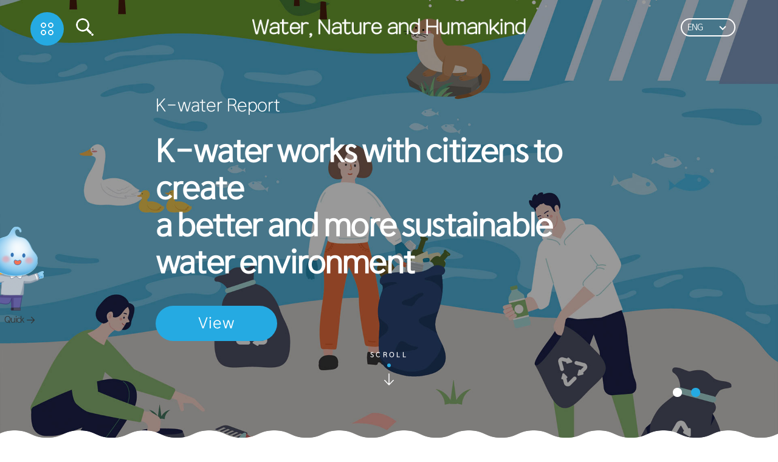

--- FILE ---
content_type: text/html; charset=UTF-8
request_url: http://www.k-waterwebzine.com/data/202302_en/main/index.php
body_size: 19403
content:
<!-- header -->
<!-- 카테고리 모음 -->
<!-- 타이틀 셋팅 -->
<!--header.php start -->
<!DOCTYPE html>
<html lang="ko">
<head>
	<!-- meta 태그 -->
	<meta charset="UTF-8">
	<meta http-equiv="X-UA-Compatible" content="IE=edge">
	<meta name="viewport" content="width=device-width, initial-scale=1.0, maximum-scale=5.0, minimum-scale=0.5, user-scalable=yes" />
	<meta name="format-detection" content="telephone=no">
	<meta name="author" content="kwater" />
<meta name="viewport" content="width=device-width, initial-scale=1.0, maximum-scale=5.0, minimum-scale=0.5, user-scalable=yes" />
<meta name="format-detection" content="telephone=no" />
<meta name="robots" content="all" />
<meta name="title" content="Water, Nature and Humankind : Korea Water Webzine" />
<meta name="subject" content="Water, Nature and Humankind : Korea Water Webzine" />
<meta name="keywords" content="Water, Nature and Humankind : Korea Water Webzine" />
<!-- og -->
<meta property="og:type" content="website" />
<meta property="og:title" content="Water, Nature and Humankind : Korea Water Webzine" />
<meta property="og:url" content="http://k-waterwebzine.com/data/202302_en/main/">
<meta property="og:image" content="http://k-waterwebzine.com/images/sns/sns_vol659.jpg" />
<!-- twiiter -->
<meta name="twitter:title" content="Water, Nature and Humankind : Korea Water Webzine" />
<meta name="twitter:site" content="Water, Nature and Humankind" />
<meta name="twitter:image" content="http://k-waterwebzine.com/images/sns/sns_vol659.jpg" />
<!-- nate -->
<meta name="nate:title" content="Water, Nature and Humankind : Korea Water Webzine" />
<meta name="nate:url" content="http://k-waterwebzine.com/data/202302_en/main/" />
<meta name="nate:image" content="http://k-waterwebzine.com/images/sns/sns_vol659.jpg" />		<!-- 타이틀 -->
	<title>Water, Nature and Humankind : Korea Water Resources Corporation 2023. February VOL. 659</title> 

	<!-- css -->
	<link rel="stylesheet" type="text/css" href="../common/css/style.css">	
	<link href="../images/common/favicon.ico?v=2" rel="icon" sizes="16x16 32x32" />
	<link href="../images/common/favicon.ico" rel="shortcut icon" type="image/x-icon" />
	
	<!-- script -->
	<script src='https://cdnjs.cloudflare.com/ajax/libs/gsap/3.8.0/gsap.min.js'></script>
	<script src="//developers.kakao.com/sdk/js/kakao.min.js"></script>
	<script src="../common/js/swiper.min.js"></script>
	<script src="../common/js/jquery-1.12.4.js"></script>
	<script src="../common/js/jquery-3.5.1.js"></script>
	<script src="../common/js/common.js"></script>
	<script src="../common/js/contents.js"></script>
	<script src="../common/js/main.js"></script>
	<script src="../common/js/videoevent_submit.js"></script>

	<script src="../../../js/thumbList.js"></script>
	<script src="../../../js/tipuesearch.js"></script>
	<script src="../../../js/tipuesearch_content.js"></script>
	<script src="../../../js/tipuesearch_set.js"></script>
</head>
<body>
	
	<ul id="skipmenu"><!--빠른메뉴 시작-->
		<li><a class="skipmenu" href="#">메인메뉴바로가기</a></li>
		<li><a class="skipmenu" href="#">본문바로가기</a></li>
		<li><a class="skipmenu" href="#">하단메뉴바로가기</a></li>
	</ul><!--빠른메뉴 끝-->
	
	<div class="mainmenu_wrap">
		<ul class="mainmenu">
			<button class="mainmenu_close_btn" style='cursor:pointer;'>
					<img src="../images/common/close_btn.png" alt="메뉴">
			</button> 
			<li class="mainmenu_bg">
				<img src="../images/common/logo.png" alt="수자원공사웹진 물, 자연 그리고 사람" class="logo_img">
				<span class="main_date">2023. February VOL. 659</span>
			</li>
			<li class="mainmenu_lang">
				<p class="lang_m">
					<a href="http://www.k-waterwebzine.com/data/202302_en/main/index.php" class="on">Eng</a>
					|
					<a href="http://www.k-waterwebzine.com/data/202302_ko/main/index.php" class="off">Kor</a>
				</p>				
				<ul class="mainmenu_list">
					<li><a href="../sub/z_trip.php">Travel to Zero</a></li>
					<li><a href="../sub/people.php">Person ESG</a></li>
					<li><a href="../sub/k_report.php">K-water Report</a></li>
					<li><a href="../sub/k_esg.php">K-water ESG</a></li>
					<li><a href="../sub/k_focus1.php">K-water Focus ①</a></li>
					<li><a href="../sub/k_focus2.php">K-water Focus ②</a></li>
					<li><a href="../sub/news.php">K-water News</a></li>
				</ul>
			</li>
		</ul>
	</div>

	<header id="header" class="header">
		<div class="searchArea">
			<div class="search_bg">
				<div class="search_wrap">
					<ul class="search_closebutton" title="닫기">
					    <li class="close_bar">
					    	╳
					    </li>
					    <li class="close_txt">
					    	Close
					    </li>
					</ul>
					<label for="tipue_search_input">SEARCH</label>
					<form class="searchBox" action="../sub/search.php">
						<div class="tipue_search_group">
							<input type="text" name="q" placeholder="Please enter a search term" id="tipue_search_input" pattern=".{2,}" title="At least two characters" required>
							<button type="submit" class="tipue_search_button"></button>
						</div>
					</form>
				</div>
			</div>
		</div>
		<ul class="sidemenu_list">
			<li class="mainmenu_open_btn">
				<button	style='cursor: pointer;'>
					<img src="../images/common/menu_icon.png" alt="메뉴">
				</button>
			</li>
			<li class="search">
				<img src="../images/common/search.png" alt="검색">
			</li>
		</ul>
		<div id="logo_wrap">
			<h1>
				<a href="../main/">
					<img src="../images/common/logo.png" alt="수자원공사웹진 물, 자연 그리고 사람" class="logo_img">
					
				</a>
			</h1>
		</div>
		<ul class="sidemenu_list">
			<li class="date">
				<span class="">2023. February VOL. 659</span>				
			</li>
            <li class="lang_btn">
                <a href="../main/">ENG</a>
                <div class="lang_list">
					<a href="http://k-waterwebzine.com/data/202302_ko/main/">KOR</a>
                </div>
            </li>
			<li class="search_m">
				<img src="../images/common/search.png" alt="검색">
			</li>
		</ul>
	</header>
</div>

	<!-- header.php end--><main>
	<!-- 퀵메뉴 시작-->
	<div id="quickmenu" class="quickmenu_wrap">
		<div class="quickmenu_btn" style="cursor: pointer;">
			<img src="../images/common/quick_btn.png" alt=""">
			<span>Quick<img src="../images/common/quick_arrow.png" alt="" class="quick_arrow"></span>
		</div>
		<ul class="quickmenu">
			<li >
				<a href="#" onClick="alert('이미 종료된 서비스 입니다.'); return false;">
					<img src="../images/common/quick_icon1.png" alt="">
					<span>Subscribe</span>
					<img src="../images/common/quick_bar.png" alt="" style="opacity: 0.6;">
				</a>
			</li>
			<li >
				<a href="../../../ebook/202302/main.html" target="_blank">
					<img src="../images/common/quick_icon4.png" alt="">
					<span>E-BOOK</span>
					<img src="../images/common/quick_bar.png" alt=""style="opacity: 0.6;">
				</a>
			</li>
			<li>
				<a href="../pdf/down_pc.pdf" class="pdfDown" target="_blank" title="새창열림">
					<img src="../images/common/quick_icon5.png" alt="">
					<span>PDF</span>
				</a>
			</li>
		</ul>
	</div>
	<div class="quickmenu_wrap_m">
		<div class="quickmenu_section_m">
		<ul class="quickmenu_m">
			<li ><a href="#" onClick="alert('이미 종료된 서비스 입니다.'); return false;"><img src="../images/common/quick_icon_m1.png" alt=""><p>Subscribe</p></a></li>
			<li ><a href="../../../ebook/202302/main.html" target="_blank"><img src="../images/common/quick_icon_m2.png" alt=""><p>E-BOOK</p></a></li>
			<li ><a href="../pdf/down_m.pdf"><img src="../images/common/quick_icon_m3.png" alt=""><p>PDF</p></a></li>
		</ul>	
		</div>
		<!-- <a href="../sub/quiz.php"><img src="../images/common/popad_m.png" alt="" class="popad_m"></a> -->
	</div>
	<!-- 퀵메뉴 끝--><!-- 
<style>
			#e-notice { position:fixed;  top:10%; left:10%; background-repeat:repeat; z-index:999999; overflow: hidden; }
			.notice_img { position:relative;  }
			.notice_img > img { width:100%; }
			.notice_img #check {padding-top:6px; padding-right:5px; background-color:#000; text-align:left; height:25px; margin-top:-7px;}
			.notice_img #check label { color:#333333; font-size:12px; font-weight: 400;}
			.notice_img #check input[type="checkbox"] { vertical-align:middle; margin-right:5px; margin-left:5px; vertical-align:middle; }
			.notice_img .close { position:relative; float:none !important; opacity:1 !important; text-shadow:none !important; }
			.notice_img .close  #check #close { float:right; padding-top:0px;}
			.notice_img .close  #check label { color:#fff; margin-bottom:0 !important; vertical-align:middle; }

			@media all and (max-width: 500px){
			  #e-notice { max-width: 80%; top:0; left:0; }
			}

</style>

<div id="e-notice" class="e-notice">
	<div class="notice_img">
		<img src="../images/main/main_notice1.jpg" alt="" class="w100per" />
		<div class="close">
			<form name="pop_form">
				<div id="check" style="vertical-align:middle;">
					<input type="checkbox" name="todayClose" id="tcCheck"><label for="tcCheck">오늘 하루 열지 않음</label>
					<span id="close">
						<a href="#" onclick="closePop(); return false;" style="padding:4px 5px 3px 5px; color:#fff;">닫기</a>
					</span>
				</div>
			</form>
		</div>
	</div>
</div>

<script>
        cookiedata=document.cookie;
	        if (cookiedata.indexOf("maindiv=done") < 0 ){
	        document.all['e-notice'].style.visibility="visible";
	        } else {
	        document.all['e-notice'].style.visibility="hidden"; 
	        }
	        function setCookie(name, value, expiredays) { 
	            var todayDate=new Date(); 
	                todayDate.setDate(todayDate.getDate()+expiredays); 
	                document.cookie=name+"="+escape(value)+"; path=/; expires="+todayDate.toGMTString()+";" 
	        }
	        function closePop(obj) {  
	            if (document.pop_form.todayClose.checked){ 
	                setCookie("maindiv","done",1); 
	            }
	            document.all['e-notice'].style.visibility = "hidden";
        }
</script>
 -->
	<div class="visual_wrap">
		<div class=" swiper-container main-swiper">
		
			<ul class="swiper-wrapper mv_wrap">
				<li class="swiper-slide mv_slide1">	
					<dl class="main_visual_title">
						<dt>Travel to Zero</dt>
						<dd>Hantangang River Dam and the Enchanting Landscape of Columnar Joints <br />Yeongcheon, the City of Geological Ecology
							<a href="../sub/z_trip.php">View</a>
						</dd>
					</dl>
				</li>
				<li class="swiper-slide mv_slide2">	
					<dl class="main_visual_title">
						<dt>K-water Report</dt>
						<dd>K-water works with citizens to create<br/>a better and more sustainable water environment
							<a href="../sub/k_report.php">View</a>
						</dd>
					</dl>
				</li>
			</ul>
		</div>
			<div class="scroll_wrap">
				<span class="scroll_btn" style='cursor:pointer;'>SCROLL</span>
				<span class="scroll_arrow"><img src="../images/main/visual_scroll_arrow.png" alt=""></span>
			</div>
			<div class="swiper-pagination visual_dot"></div>
	</div>
	<!-- content1 -->

	<!-- content2 -->
	<div class="content2" content2>
		<div class="content2_wave_wrap">
			<div class="content2_wave1" style="background: url(../images/common/sub_wave.png) repeat-x; "></div>
		</div>
		<div class="content_wrap">
			<div class="content_inner">
				<h4 class="content_title txt_blue"><img src="../images/main/title_bullet.png" alt="">K-water Focus</h4>
				<div class="btn_box">
					<span class="prev_btn swiper-button-prev"></span>
					<span class ="stop_btn swiper-button-pause"></span>
					<span class ="play_btn swiper-button-play"></span>
					<span class="next_btn swiper-button-next "></span>
				</div>
			</div>
			<div class="content2_list_wrap swiper-container">
				<ul class="content2_list swiper-wrapper">
					<!-- <li class="swiper-slide"><a href="../sub/z_trip.php">
						<img src="../images/main/content2_1.jpg" alt="">
						<dl>
							<dt>Travel to Zero</dt>
							<dd>Even achromatic colors shine on Hoengseong Dam<br/>Hoengseong, the Healing City</dd>
						</dl>
					</a></li> -->
					<li class="swiper-slide"><a href="../sub/people.php">
						<img src="../images/main/content2_1.jpg" alt="">
						<dl>
							<dt>Person ESG</dt>
							<dd>CEO Mi-hyeon Park, Touch for Good</dd>
						</dl>
					</a></li>
					<!-- <li class="swiper-slide"><a href="../sub/k_report.php">
						<img src="../images/main/content2_6.jpg" alt="">
						<dl>
							<dt>K-water Report</dt>
							<dd>K-water uses water energy<br/ >to make a sustainable Korea</dd>
						</dl>
					</a></li> -->
					<li class="swiper-slide"><a href="../sub/k_esg.php">
						<img src="../images/main/content2_7.jpg" alt="">
						<dl>
							<dt>K-water ESG</dt>
							<dd>K-water and citizens work together to develop a mobile tap water information service</dd>
						</dl>
					</a></li>
					<li class="swiper-slide"><a href="../sub/k_focus1.php">
						<img src="../images/main/content2_10.jpg" alt="">
						<dl>
							<dt>K-water Focus ①</dt>
							<dd>K-water showcases the superiority of S. Korea’s water industry</dd>
						</dl>
					</a></li>
					<li class="swiper-slide">
						<a href="../sub/k_focus2.php">
							<img src="../images/main/content2_11.jpg" alt="">
							<dl>
								<dt>K-water Focus ②</dt>
								<dd>Water industry funds act as catalysts for the growth of innovative water startups</dd>
							</dl>
						</a>
					</li>
					<li class="swiper-slide">
						<a href="../sub/news.php">
							<img src="../images/main/content2_12.jpg" alt="">
							<dl>
								<dt>K-water News</dt>
								<dd>K-water News 2023. February</dd>
							</dl>
						</a>
					</li>
				</ul>
			</div>
		</div>
<!-- 		<div class="content2_wave_wrap content3">
			<div class="content2_wave2" style="background: url(../images/main/content2_wave2.png) repeat-x; "></div>
		</div> -->
	</div>
	<!-- content3 -->

		</main>
		<!-- footer -->
		<!-- footer start -->
<div class="footer_wave">
	<div class="wave_wrap">
		<div class="wave" style="background: url(../images/common/footer_new_wave.png) repeat-x;"></div>
		<div class="wave" style="background: url(../images/common/footer_new_wave.png) repeat-x;"></div>
</div>
</div>
<footer id="footer">
	<h3 class="hidden">하단 정보영역</h3>
	<div class="footer_section1">
		<h2 class="footer_logo">
			<a href="https://www.kwater.or.kr/main.do?s_mid=1" target="_blank">
				<img src="../images/common/footer_logo.png" alt="수자원공사 홈페이지 바로가기">
			</a>
		</h2>
		<ul class="footer_list">
			<li><button type="button" onClick="alert('이미 종료된 서비스 입니다.'); return false;" style='cursor:pointer;'>Subscribe</button>
				<button type="button" onClick="alert('이미 종료된 서비스 입니다.'); return false;"  style='cursor:pointer;'>Comments</button>
				<a href="../sub/list.php" class="link">Past Issue</a>
			</li>
			<li><a href="https://map.naver.com/v5/search/%EB%8C%80%EC%A0%84%EA%B4%91%EC%97%AD%EC%8B%9C%20%EB%8C%80%EB%8D%95%EA%B5%AC%20%EC%8B%A0%ED%83%84%EC%A7%84%EB%A1%9C%20200/address/14184742.345210496,4355514.054288177,%EB%8C%80%EC%A0%84%EA%B4%91%EC%97%AD%EC%8B%9C%20%EB%8C%80%EB%8D%95%EA%B5%AC%20%EC%8B%A0%ED%83%84%EC%A7%84%EB%A1%9C%20200,new?c=14184742.3229466,4355408.6428253,17,0,0,0,dh&isCorrectAnswer=true" target="_blank">Address : 200 Sintanjin-ro, Daedeck-gu, Deajeon, Republic of Korea, 34350</a></li>
			<li><a href="tel:1577-0600">Customer service center : 1577-0600</a></li>
			<!-- <li>한국수자원공사의 사보 &lt;물, 자연 그리고 사람&gt;을 웹진으로 받아볼 수 있습니다.</li> -->
			<li>Copyright (C) K-water All Rights Reserved.</li>
		</ul>
	</div>
	<div class="footer_section2">
		<ul class="footer_sns_wrap">
			<li><a href="https://www.kwater.or.kr/main.do?s_mid=1" target="_blank"><img src="../images/common/sns_icon1.png" alt=""></a></li>
			<li><a href="https://www.facebook.com/kwaterworld" target="_blank"><img src="../images/common/sns_icon2.png" alt=""></a></li>
			<li><a href="https://www.instagram.com/ilovekwater/" target="_blank"><img src="../images/common/sns_icon3.png" alt=""></a></li>
			<li><a href="https://blog.naver.com/ilovekwater" target="_blank"><img src="../images/common/sns_icon4.png" alt=""></a></li>
			<li><a href="https://pf.kakao.com/_AdzKb" target="_blank"><img src="../images/common/sns_icon5.png" alt=""></a></li>
			<li><a href="https://www.youtube.com/kwatertv" target="_blank"><img src="../images/common/sns_icon6.png" alt=""></a></li>
		</ul>
		<!-- <a href="../sub/quiz.php" class="footer_banner"><img src="../images/common/footer_banner.png" alt="" class="footer_banner"></a> -->
	</div>
</footer>

		<div class="footer_m">
			<h2 class="footer_logo_m">
				<a href="https://www.kwater.or.kr/main.do?s_mid=1" target="_blank">
					<img src="../images/common/footer_logo.png" alt="수자원공사 홈페이지 바로가기">
				</a>
			</h2>
			<ul class="footer_list_m">
				<li>
					<button type="button" style='cursor:pointer;'><a href="#" onClick="alert('이미 종료된 서비스 입니다.'); return false;">Subscribe</a></button>
					<button type="button" style='cursor:pointer;'><a href="#" onClick="alert('이미 종료된 서비스 입니다.'); return false;">Comments</a></button>
					<button type="button" style='cursor:pointer;'><a href="../sub/list.php" class="link">Past Issue</a></button>
				</li>
				<li><a href="https://map.naver.com/v5/search/%EB%8C%80%EC%A0%84%EA%B4%91%EC%97%AD%EC%8B%9C%20%EB%8C%80%EB%8D%95%EA%B5%AC%20%EC%8B%A0%ED%83%84%EC%A7%84%EB%A1%9C%20200/address/14184742.345210496,4355514.054288177,%EB%8C%80%EC%A0%84%EA%B4%91%EC%97%AD%EC%8B%9C%20%EB%8C%80%EB%8D%95%EA%B5%AC%20%EC%8B%A0%ED%83%84%EC%A7%84%EB%A1%9C%20200,new?c=14184742.3229466,4355408.6428253,17,0,0,0,dh&isCorrectAnswer=true" target="_blank">Address : 200 Sintanjin-ro, Daedeck-gu, Deajeon, Republic of Korea, 34350</a></li>
				<li><a href="tel:1577-0600">Customer service center : 1577-0600</a></li>
				<li>Copyright (C) K-water All Rights Reserved.</li>
			</ul>
			<ul class="footer_sns_wrap_m">
				<li><a href="https://www.kwater.or.kr/main.do?s_mid=1" target="_blank"><img src="../images/common/sns_icon1.png" alt=""></a></li>
				<li><a href="https://www.facebook.com/kwaterworld" target="_blank"><img src="../images/common/sns_icon2.png" alt=""></a></li>
				<li><a href="https://www.instagram.com/ilovekwater/" target="_blank"><img src="../images/common/sns_icon3.png" alt=""></a></li>
				<li><a href="https://blog.naver.com/ilovekwater" target="_blank"><img src="../images/common/sns_icon4.png" alt=""></a></li>
				<li><a href="https://pf.kakao.com/_AdzKb" target="_blank"><img src="../images/common/sns_icon5.png" alt=""></a></li>
				<li><a href="https://www.youtube.com/kwatertv" target="_blank"><img src="../images/common/sns_icon6.png" alt=""></a></li>
			</ul>
		</div>
	</body>
	</html>
<!-- footer end -->

--- FILE ---
content_type: text/css
request_url: http://www.k-waterwebzine.com/data/202302_en/common/css/style.css
body_size: 175
content:
/*css*/
@import url("reset.css");
@import url("common.css");
@import url("main.css");
@import url("contents.css");
@import url("swiper.min.css");
@import url("sjy.css");

--- FILE ---
content_type: text/css
request_url: http://www.k-waterwebzine.com/data/202302_en/common/css/reset.css
body_size: 3290
content:
/* v2.0 | 20110126
  http://meyerweb.com/eric/tools/css/reset/ 
  License: none (public domain)
*/
html, body, div, span, applet, object, iframe,
h1, h2, h3, h4, h5, h6, p, blockquote, pre,
a, abbr, acronym, address, big, cite, code,
del, dfn, em, img, ins, kbd, q, s, samp,
small, strike, strong, sub, sup, tt, var,
b, u, i, center,
dl, dt, dd, ol, ul, li,
fieldset, form, label, legend,
table, caption, tbody, tfoot, thead, tr, th, td,
article, aside, canvas, details, embed, 
figure, figcaption, footer, header, hgroup, 
menu, nav, output, ruby, section, summary,
time, mark, audio, video {
	margin: 0;
	padding: 0;
	border: 0;
	font-size: 100%;
	font: inherit;
	/* vertical-align: baseline; */
	font-family: "ONE Mobile Regular";
}
/* HTML5 display-role reset for older browsers */
article, aside, details, figcaption, figure, 
footer, header, hgroup, menu, nav, section {
	display: block;
}
body {
	line-height: 1;
}
ol, ul {
	list-style: none;
}
blockquote, q {
	quotes: none;
}
blockquote:before, blockquote:after,
q:before, q:after {
	content: '';
	content: none;
}
table {
	border-collapse: collapse;
	border-spacing: 0;
}
/*사용자설정 시작*/
body,div,ul,li,p{
    text-decoration: none;
}
a{
    text-decoration: none;
}
/*font*/
<link rel="preconnect" href="https://fonts.googleapis.com">
<link rel="preconnect" href="https://fonts.gstatic.com" crossorigin>
<link href="https://fonts.googleapis.com/css2?family=Lato:wght@100;300;400;700,900&family=Noto+Sans+KR:wght@100;300;400;500;700;900&display=swap" rel="stylesheet">
<link href="https://fonts.googleapis.com/css2?family=Noto+Serif+KR:wght@200;300;400;500;600;700;900&display=swap" rel="stylesheet">
@font-face { 
  font-family: "ONE Mobile Bold";
  src: url("../../../../font/ONE Mobile Bold.ttf") format("truetype");
  font-weight: normal;
}
@font-face { 
  font-family: "ONE Mobile Light";
  src: url("../../../../font/ONE Mobile Light.ttf") format("truetype");
  font-weight: normal;
}
@font-face { 
  font-family: "ONE Mobile Regular";
  src: url("../../../../font/ONE Mobile Regular.ttf") format("truetype");
  font-weight: normal;
}
@font-face { 
  font-family: "ONE Mobile OTF Bold";
  src: url("../../../../font/ONE Mobile OTF Bold.otf") format("truetype");
  font-weight: normal;
}
@font-face { 
  font-family: "ONE Mobile OTF Light";
  src: url("../../../../font/ONE Mobile OTF Light.otf") format("truetype");
  font-weight: normal;
}
@font-face { 
  font-family: "ONE Mobile Regular";
  src: url("../../../../font/ONE Mobile OTF Regular.otf") format("truetype");
  font-weight: normal;
}

@font-face { 
  font-family: "JalnanOTF";
  src: url("../../../../font/JalnanOTF.otf") format("truetype");
  font-weight: normal;
}

/* basic */
html, body, button, input, select, textarea, a{font-family: "ONE Mobile Regular"; color: #222}
/*html, body, button, input, select, textarea, a{font-family:'Noto Sans KR';}*/
html{overflow-x:hidden;}
html, body{width:100%;height:100%;font-weight:400;font-size:14px;line-height:1.4;color:#333;-webkit-text-size-adjust:none;word-break:keep-all;word-wrap:break-word;letter-spacing:-0.075em;}
main{display:block;}


.hidden{
	display: none;
}
/*사용자설정 끝*/


--- FILE ---
content_type: text/css
request_url: http://www.k-waterwebzine.com/data/202302_en/common/css/common.css
body_size: 15794
content:
/*스크롤바 디자인*/
body::-webkit-scrollbar { width: 6px; height:0px;}
body::-webkit-scrollbar-thumb { height: 25%; background: #25AAE2; border-radius: 10px;}
body::-webkit-scrollbar-track { background: rgba(0,0,0,0.0); }
/*빠른메뉴 시작*/
ul#skipmenu li a{ width:1px;height: 1px;font-size:0px;line-height: 0px;position:absolute;z-index: 9999; }
ul#skipmenu li a:focus{ width:100%;height: 30px;background: black; font: normal 14px/30px "noto sans kr"; color:white;text-align: center;text-decoration: none; }

/*-----------------------------------------*/
/*헤더 시작*/
/*.header*/
header{ width: 100%; height: 90px; position: fixed; top: 0;left: 0; padding: 20px 50px; box-sizing: border-box; display: flex; justify-content: space-between; z-index: 999; /*background: rgba(0, 0, 0, 0.6);*/ }
.header #logo_wrap{ width: 450px; padding-top: 10px; }
.header #logo_wrap img{ width: 100%; }
.header .sidemenu_list{ width: 320px; }
.header .sidemenu_list li{ float: left; margin-right: 20px; }
.header .sidemenu_list li:last-child{ margin-right: 0px; }
.header .mainmenu_open_btn{ width: 55px; height: 55px; background: #25aae2; border-radius: 27.5px; overflow: hidden; transition: background-color 0.2s; }
.header .mainmenu_open_btn:hover { background-color: #2192c1; }
.header .mainmenu_open_btn button{ width: 55px; height: 55px; display: block; padding: 17px; box-sizing: border-box; background: none; border: none; }
.header .mainmenu_open_btn img{ display: block; margin: 0 auto; transition: transform 0.2s ; }
.header .mainmenu_open_btn:hover img { transform: rotate(45deg); }

/* 검색 영역 .searchArea */
.header .search { padding-top: 10px; box-sizing: border-box; cursor: pointer; }
.header .search_m { padding-top: 10px; box-sizing: border-box; display: none; cursor: pointer; }
.header .date{ padding-top: 10px; box-sizing: border-box; }
.header .date span{ font-size: 16px; color: #fff; padding-top: 7px; display: block; line-height: 1; }

.header .searchArea { width: 100%; height: 100%; position: fixed; top: -100%; left: 0; background-color: rgba(0, 0, 0, 0.6); z-index: 99999; display: block; transition: top 0.5s; }
.header .search_open { top: 0% !important; }
.header .searchArea > .search_bg { width: 100%; height: 500px; background: #25aae2 url(../../images/common/search_bg.png) 0 repeat-x; position: absolute;}
.header .searchArea .search_wrap { width: 100%; max-width: 765px; margin: 0 auto; padding: 0 40px; box-sizing: border-box; }
.header .searchArea .search_wrap > label { font-size: 34px; font-weight: 700; color: #fff; letter-spacing: 0px; cursor: pointer; }

.header .searchArea .search_closebutton { display: flex; justify-content: center; align-items: center; color: #fff; height: 90px; }
.header .searchArea .search_closebutton > .close_bar { font-size: 20px; color: #fff; font-weight: 700; cursor: pointer; }
.header .searchArea .search_closebutton > .close_txt { font-size: 28px; font-weight: 500; padding-left: 10px; cursor: pointer; }

.header .searchArea .tipue_search_group:after { content: ""; display: table; clear: both; }
.header .searchArea .tipue_search_group #tipue_search_input { font-size: 21px; color: #999; float: left; width: 86%; background-color: #fff; border-color: rgba(0, 0, 0, 0); border-right: 0; padding: 10px 10px 10px 30px; height: 70px; border-radius: 35px 0 0 35px; -moz-appearance: none; -webkit-appearance: none; box-sizing: border-box; box-shadow: none; outline: 0; }
.header .searchArea .tipue_search_group .tipue_search_button { position: relative; float: left; width: 14%; height: 70px; margin-left: -3px; background-color: #fff; border-color: rgba(0, 0, 0, 0); border-radius: 0 35px 35px 0; box-sizing: border-box; cursor: pointer; outline: 0; background: #fff url(../../images/common/search_btn.png) no-repeat center; }

.header .sidemenu_list > .lang_btn { width: 90px; height: 30px; border: 2px solid #fff; border-radius: 15px; position: relative; margin-top: 10px; cursor: pointer; box-sizing: border-box; transition: all 0.2s; }
.header .sidemenu_list > .lang_btn  a { color: #fff; }
.header .sidemenu_list > .lang_btn > a:first-child { padding: 7px 41px 7px 9px; line-height: 26px; }
.header .sidemenu_list > .lang_btn > a:first-child::after { content: ''; position: absolute; top: 7.5px; right: 15px; border-right: 2px solid #fff; border-bottom: 2px solid #fff; width: 8px; height: 8px; transform: rotate(45deg); box-sizing: border-box; transition: all 0.4s; }
.header .sidemenu_list > .lang_btn .lang_list { visibility: hidden; }
.header .sidemenu_list > .lang_btn .lang_list a { padding: 4px 41px 11px 8px; line-height: 26px; }
.header .sidemenu_list > .lang_btn > a:first-child:hover,
.header .sidemenu_list > .lang_btn .lang_list a:hover { color: #25aae2; }
.header .sidemenu_list > .lang_btn:hover { height: 60px; }
.header .sidemenu_list > .lang_btn:hover > a:first-child::after { transform: rotate(-135deg); }
.header .sidemenu_list > .lang_btn:hover .lang_list { visibility: visible; transition-delay: 0.1s; }

/*.mainmenu*/
.mainmenu_wrap{ width: 100%;  position: fixed; top: 0;left: 0; background-color: rgba(0, 0, 0, 0.6);z-index: 9999; float: left; display: none; }
.mainmenu{ width: 80%; height: 100%; background: #fff; }
.mainmenu_close_btn{ position: absolute; top: 20px; left: 50px; width: 53px; height: 53px; background-color: #000; border-radius: 26.5px; display: flex; align-items: center; flex-direction: column; justify-content: center;}
.mainmenu>li{ padding: 100px 150px; box-sizing: border-box;height: 100%; float: left; }
li.mainmenu_bg{ background: url(../../images/common/mainmenu_bg.jpg) no-repeat;width:40%  }
.mainmenu .mainmenu_lang {  width:53%; position:relative;top:0;left:0;}
.logo_img{ display: block; width:370px; height:auto; }
.main_date{ margin-top: 30px; font-size: 21px; color: #fff; display: block; line-height: 1; }
.mainmenu_list{ display:flex; justify-content:start;align-items:start; flex-direction:column; height:100%;}
.mainmenu_list li{ margin-bottom:3em }
.mainmenu_list li:last-child{ margin-bottom: 0px; }
.mainmenu_list li>a{ font-size: 24px; line-height:1; font-weight: 500; color: #666; }
.mainmenu_list li>a:hover{ color: #25aae2; transition: 0.2s; }
.mainmenu_wrap .lang_m{ display:none; position:absolute; top:15px; right:25px; font-size:15px; font-weight:400; color:#999;}
.mainmenu_wrap .lang_m a {font-size:15px; font-weight:400}
.mainmenu_wrap .lang_m a.on {color:#000;}
.mainmenu_wrap .lang_m a.off {color:#666;}

/*-----------------------------------------*/
/*퀵메뉴*/
/*quickmenu*/
.quickmenu_wrap{ position: fixed; top: 300px; left: -100px; z-index: 800; }
.quickmenu_wrap .quickmenu_btn{ position: absolute; top: 25%; left: 0; z-index: -1; -webkit-animation-iteration-count: infinite; animation-iteration-count: infinite; -webkit-animation-duration: 3s; animation-duration: 2s; -webkit-animation-fill-mode: both; animation-fill-mode: both; -webkit-animation-name: quick; animation-name: quick; }
.quickmenu_wrap .quickmenu_btn img{ display: block; }
.quickmenu_wrap .quickmenu_btn span{ display: block;margin-top:10px; margin-left:50px ;float: left; line-height: 0.8; }
.quickmenu_wrap .quickmenu{ width: 100px; height: 290px; background: #25aae2; border-radius: 0 20px 20px 0; padding: 30px 15px; box-sizing: border-box; }
.quickmenu_wrap .quickmenu img{ display: block; }
.quickmenu_wrap .quickmenu li{ padding-top: 15px; box-sizing: border-box; }
.quickmenu_wrap .quickmenu li:first-child{ padding-top: 0px; }
.quickmenu_wrap .quickmenu li>a{ color: #fff; text-align: center; font-size: 13px; }
.quickmenu_wrap .quickmenu span{ margin: 10px auto; display: block; }
.quickmenu_wrap .quick_arrow{ float:right; margin-left:5px; }

/*퀵메뉴 모바일*/
.quickmenu_wrap_m{ position: fixed;bottom: -100px; left: 0px; z-index: 800; width: 100%;height: 100px;display: none; }
.quickmenu_wrap_m > a { padding-right:20px; }
.quickmenu_wrap_m .quickmenu_section_m{ width: 100%; height: 100%; padding: 20px; box-sizing: border-box; float: left; }
.quickmenu_wrap_m .quickmenu_m{ box-sizing:border-box;padding:0 20px;background-color: #fff; width: 100%; height: 100%; display: flex; justify-content: space-between; align-items:center; border-radius: 50px; box-shadow: 2px 2px 2px rgba(0, 0, 0, 0.3); }
.quickmenu_wrap_m .quickmenu_m li{ float: left;  width: 25%; text-align: center; padding: 7.5px 0; box-sizing: border-box; }
.quickmenu_wrap_m .quickmenu_m li img{ width: 20px; }
.quickmenu_wrap_m .quickmenu_m li p{ color: #25aae2; font-size: 9px; font-weight: bold; }


/*-----------------------------------------*/
/*팝업이미지*/
/*.popad_wrap*/
.popad_wrap { position: fixed; top: 30%; left: 75%; z-index: 800; }
.popad_wrap .popad_close{ position: absolute; bottom: 10%; right: 10%; width: 50px; height: 50px; border-radius: 25px;border: none; background: #000; color: #fff; font-size: 25px; }
.popad_m{ display: block; width: 80px;box-shadow: 2px 2px 2px rgba(0, 0, 0, 0.3); border-radius: 50px; }

/*-----------------------------------------*/
/*푸터 시작*/
/*.footer*/
footer{ width: 100%; height: 310px; background: #65aed8; padding: 70px 50px; box-sizing: border-box; display: flex; justify-content: space-between; margin-top: 0px; }
.footer_section1{ width: 60%; }
.footer_logo{ width: 170px; height: 100%; float: left; margin-right: 50px; display: block; }
.footer_logo img{ display: block; width: 100%; }
.footer_list{ display: block; }
.footer_list li{ display: block; font-size: 19px; line-height: 1.4; color:#fff;}
.footer_list li a { color:#fff; }
.footer_list li:first-child{ margin-bottom: 25px; }
.footer_list li:last-child{ font-size: 15px; margin-top: 30px; line-height: 1;letter-spacing:1px; }
.footer_list li>button{ width: 120px; height: 35px; border-radius: 75px; border: none; background: #fff; color: #65aed8; font: 500 17px 'ONE Mobile Regular'; margin-right:5px ; }
.footer_list li>.link{display:inline-block; width: 120px; height: 35px; border-radius: 75px; border: none; background: #fff; color: #65aed8; font: 500 19px 'ONE Mobile Regular'; margin-right:5px ; text-align:center;line-height:35px;}
.footer_section2{ width: 290px; height: 100%; }
.footer_sns_wrap{ width: 100%; margin-bottom: 20px; display: block; height: 40px; }
.footer_sns_wrap li{ width: 40px; height: 40px; border-radius: 20px; background-color: #fff; display: block; float: left; margin-right: 10px;padding:5px 5px; box-sizing: border-box; }
.footer_sns_wrap li:last-child{ margin-right: 0px; }
.footer_sns_wrap>li img{ width: 100%; display: block; }
.footer_banner{ width: 100%; display: block; }

/*푸터 모바일*/
.footer_m{ width: 100%; height: 430px; padding: 40px 20px; background-color: #65aed8 ; box-sizing: border-box; display: none; }
.footer_logo_m{ width: 120px;display: block; margin-bottom: 10px; }
.footer_logo_m img{ width: 100%; }
.footer_list_m{ display: block; }
.footer_list_m li{ display: block; color:#fff; font-size: 17px; line-height: 1.4; }
.footer_list_m li a { color:#fff; }
.footer_list_m li:first-child{ margin-bottom: 10px; }
.footer_list_m li:last-child{ font-size: 12px; margin-top: 15px; line-height: 1;letter-spacing:-0.2px; }
.footer_list_m li>button{ width: 95px; height: 32px; border-radius: 37.575px; border: none; background: #fff; color: #65aed8; font: 500 13.5px 'ONE Mobile Regular'; margin-right:2.5px ; }
.footer_sns_wrap_m{ width: 100%; margin-bottom: 20px; display: block; height: 40px; }
.footer_sns_wrap_m li{ margin-top: 20px; width: 40px; height: 40px; border-radius: 20px; background-color: #fff; display: block; float: left; margin-right: 10px;padding:5px 5px; box-sizing: border-box; }
.footer_sns_wrap_m li:last-child{ margin-right: 0px; }
.footer_sns_wrap_m>li img{ width: 100%; display: block; }
.footer_m button > a {  color: #65aed8 }

/*-----------------------------------------*/
/*파도 이펙트*/
/*wave effect*/
.footer_wave { width:100%; height:40px; position:relative; overflow:hidden; }
.wave_wrap {  height: 0; width:100%; position:relative; bottom:0; left:0; background: #65aed8; }
.wave { background: url(../images/common/footer_wave5.png) repeat-x;background-size:cover;width:6400px;  position: absolute; top: 0px;  height: 40px; animation: wave 30s cubic-bezier( 0.36, 0.45, 0.63, 0.53) infinite; transform: translate3d(0, 0, 0); z-index: 10; }
.wave:nth-of-type(2) { animation: wave 15s cubic-bezier( 0.36, 0.45, 0.63, 0.53) -.125s infinite, swell 7s ease -1.25s infinite; opacity: 0.5; z-index: 9; }

/*-----------------------------------------*/
/*키프레임*/
/*wave effect*/
@keyframes wave {
    0% { margin-left: 0; }
    100% { margin-left: -1600px; }
}

@keyframes swell {
    0%, 100% { transform: translate3d(0px,0,0); }
    50% { transform: translate3d(0px,5px,0); }
}
@keyframes quick {
    from { left: 50%; }
    50%{ left: 65%; } 
    to { left: 50%; }
}

/*-----------------------------------------*/
/*미디어스크린*/
@media screen and (max-Width: 1280px){
    .header .date{ display: none; }
    .header .lang_btn { float: right !important; }

}
@media screen and (max-Width: 600px){
    header{ width: 100%; height: 50px; padding: 10px 20px; }
    .header .sidemenu_list{ width: 30px; }
    .header .lang_btn { display: none; }
    .header .search{ display: none; }
    .header .search_m{ display: block; padding-top: 0px; }
    .header .search_m img{ width: 25px; }
    .header #logo_wrap{ width: 65%; padding-top: 7px; }
    .header .mainmenu_open_btn{ width: 30px; height: 30px; border-radius: 15px; }
    .header .mainmenu_open_btn:hover { background-color: #25aae2; }
    .header .mainmenu_open_btn button{ width: 30px; height: 30px; display: block; padding: 7.5px; }
    .header .mainmenu_open_btn img{ width: 15px; }
    .quickmenu_wrap{ display: none; }
    .quickmenu_wrap_m{ display: flex; align-items:center; }

    /* 검색 영역 .searchArea */
    .header .searchArea .search_closebutton { height: 50px; }
    .header .searchArea .search_closebutton > .close_bar { font-size: 14px; }
    .header .searchArea .search_closebutton > .close_txt { font-size: 22px; }
    .header .searchArea .search_wrap { width: 100%; max-width: 765px; padding: 0 20px; }
    .header .searchArea .search_wrap > label { display: inline-block; font-size: 28px; padding: 14px 0; }
    .header .searchArea .search_wrap > span { padding-left: 20px; }
    .header .searchArea .tipue_search_group #tipue_search_input { width: 84%; font-size: 18px; height: 50px }
    .header .searchArea .tipue_search_group .tipue_search_button { width: 16%; height: 50px; background: #fff url(../../images/common/search_btn_m.png) no-repeat center; }

    .mainmenu{ width: 95%; height: 100%; background: #fff; }
    .mainmenu_close_btn{ position: absolute; top: 10px; left: 20px; width: 30px; height: 30px; background-color: #000; border-radius: 26.5px; z-index:50;}
    .mainmenu_close_btn>img{ width: 14px; height:14px; }
    .mainmenu>li{ padding: 100px 13%; box-sizing: border-box;height: 100%; width:100%; }
	.mainmenu .mainmenu_lang { width:100%; }
    li.mainmenu_bg{ display: none; }

	.mainmenu_list li{ margin-bottom:2em }
    .mainmenu_list li>a{ font-size: 20px; line-height:1; font-weight: 500; color: #666; }
    .mainmenu_list li>a:hover{ color: #25aae2; transition: 0.2s; }
    .mainmenu_list li>a:hover{ color: #25aae2; transition: 0.2s; }
	.mainmenu_wrap .lang_m { display:block }

    .popad_wrap{ display: none; }
    footer{ display: none; }
    .footer_m{ display: block; }


    /*-----------------------------------------*/
    /*파도 이펙트*/
    /*wave effect*/
    .wave { top:2px; }

}



--- FILE ---
content_type: text/css
request_url: http://www.k-waterwebzine.com/data/202302_en/common/css/main.css
body_size: 14191
content:

/*common*/
/*main*/
main{ width: 100%; position: relative;top: 0;left: 0; background: url(../../images/main/content_bg.png); background-size: contain; background-attachment: fixed; padding-bottom: 73px; }

/*_wrap*/
.content_wrap{ width: 100%; height: auto; overflow: hidden; position: relative;top: 0;left: 0; }
.visual_wrap{ background:#eee ; width: 100%; height: 500px; overflow: hidden; position: relative;top: 0;left: 0; }

/*_inner*/
.content_inner{ width: 1280px; height: 100%; margin: 0 auto; padding: 100px 0; box-sizing: border-box; position: relative; top: 0; left: 0; /*background-color: rgba(255,255,255,0.3);*/ }

/*-----------------------------------------*/
/*메인비주얼*/
/*.main_visual*/
.main_visual_title{ width: 60%; position: absolute;left: 50%; top: 47%; margin-top: -180px; transform:translateX(-50%)}
.main_visual_title dt{ font: normal 28px "ONE Mobile OTF Light"; color: #fff;letter-spacing: -0.005em; }
.main_visual_title dd{ font: normal 51px "ONE Mobile OTF bold"; color: #fff; line-height: 1.2; margin-top: 30px; letter-spacing: -0.075em; }
.main_visual_title dd a {display:block;width:200px;font-size:24px;color:#fff;font-weight:500;letter-spacing: 1px;text-align:center;background:#25aae2;padding:15px 0;border-radius:100px;margin-top:40px;}
.visual_wrap .scroll_wrap {z-index:80; height:70px;cursor:pointer; position: absolute; bottom: 10%; left: 50%; margin-left: -31px; -webkit-animation-duration: 2s; animation-duration: 2s; -webkit-animation-iteration-count: infinite; animation-iteration-count: infinite; -webkit-animation-duration: 1.5s; animation-duration: 1.5s; -webkit-animation-fill-mode: both; animation-fill-mode: both; -webkit-animation-name: scroll1; animation-name: scroll1; }
.visual_wrap ul { width:100%; }
.visual_wrap .visual_dot {z-index:81; position:absolute; bottom:10%; right:10%; height:10px; width:45px;display:flex;justify-content:space-between;}
.visual_wrap .visual_dot .swiper-pagination-bullet { opacity:1; background:#fff; width:15px; height:15px;}
.visual_wrap .visual_dot .swiper-pagination-bullet-active { opacity:1; background:#25AAE2; }
.visual_wrap .mv_wrap .mv_slide1 { background:url('../../images/main/main_visual01.jpg') no-repeat center center; background-size:cover;}
.visual_wrap .mv_wrap .mv_slide2 { background:url('../../images/main/main_visual02.jpg') no-repeat center center; background-size:cover;}

/*스크롤 텍스트*/
/*.scroll_btn*/
.scroll_btn{ font: normal 11px "ONE Mobile OTF Bold"; letter-spacing: 0.3em; color: #fff;  }
.scroll_btn::after{ content: ""; background-color: #25aae2;width: 6px; height: 6px; border-radius: 3px; display: block; position: absolute; top: 24px; left: 50%; margin-left: -3px; }

/*.scroll_arrow*/
.scroll_arrow{ position: absolute; bottom: 0%; left: 50%; margin-left: -8px; -webkit-animation-duration: 2s; animation-duration: 2s; -webkit-animation-iteration-count: infinite; animation-iteration-count: infinite; -webkit-animation-duration: 1.5s; animation-duration: 1.5s; -webkit-animation-fill-mode: both; animation-fill-mode: both; -webkit-animation-name: arrow1; animation-name: arrow1; }


/*-----------------------------------------*/
/*콘텐츠 영역*/

/*-----------------------------------------*/
/*content1*/
.content_title{ font: bold 38px/1  "ONE Mobile OTF Bold"; letter-spacing: -0.075em; margin-bottom: 70px; }
.content_title> img{ display: block; float: left; margin-right: 15px; }

/*.content1_list*/
.content1_list{ display: flex; justify-content: space-between; width: 100%; }
.content1_list>li{ width: 31.56%; display: block; }
.content1_list>li img{ width: 100%; border-radius: 20px; margin-bottom: 30px; display: block; }
.content1_list>li dl{ width: 100%; margin-bottom: 20px; }
.content1_list>li dt{ font-size: 28px; font-weight: bold; margin-bottom: 13px; }
.content1_list>li dd{ font-size: 18px; line-height: 1.5; }
.skyblue{ color: #25aae2; }
.content1_list>li button{ width: 130px; height: 40px; border-radius: 20px; border:solid 1px #25aae2 ; background-color: #fff; font-size: 17px; font-weight: bold; color: #25aae2; transition: background-color 0.2s; }
.content1_list>li button > a { color: #25aae2; }


/*-----------------------------------------*/
/*content2*/
/*wave*/
.content2_wave_wrap {  height: 1%; width:100%; position:relative; bottom:0; left:0; background: #65aed8; }
.content2_wave1 { /*background: url(https://s3-us-west-2.amazonaws.com/s.cdpn.io/85486/wave.svg) repeat-x; */ background: url(/../images/main/content2_wave1.png) repeat-x; position: absolute; top: -14px; width: 100%; height: 15px; animation: wave1 30s cubic-bezier( 0.36, 0.45, 0.63, 0.53) infinite; transform: translate3d(0, 0, 0); z-index: 10; }
.content2_wave2 { /*background: url(https://s3-us-west-2.amazonaws.com/s.cdpn.io/85486/wave.svg) repeat-x; */ background: url(/../images/main/content2_wave1.png) repeat-x; position: absolute; top: 0px; width: 100%; height: 15px; animation: wave2 30s cubic-bezier( 0.36, 0.45, 0.63, 0.53) infinite; transform: translate3d(0, 0, 0); z-index: 10; }
.bg_blue{ background-color: #dcf2fb; }
.txt_blue{ color: #0a5a9f; }

/*.content2_list*/
.content2 .content_inner{ padding-bottom:00px; }
.content2 .content2_list_wrap { margin-bottom:100px; }
.content2 .content2_list{ width: 100%; height: auto; position: relative; }
.content2 .content2_list>li{ display: block; width: 420px; }
.content2 .content2_list>li img{ border-radius: 210px; margin-bottom: 20px; width:100%;}
.content2 .content2_list>li dl{ text-align: center; }
.content2 .content2_list>li dt{ font-size: 28px; font-weight: bold; margin-bottom: 20px; }
.content2 .content2_list>li dd{ font-size: 18px; }

/*.btn_box*/
.content2 .btn_box{ width:230px; height:50px;position: absolute; top: 100px; right: 0%; display:flex; align-items:center; justify-content:space-between;}
.content2 .btn_box span{ display: block; width:50px; height:50px; }

.content2 .btn_box .swiper-button-prev { background: url(../../images/main/prev.png) no-repeat; background-size:cover; position: relative; top:0; left:0; margin-top:0px}
.content2 .btn_box .swiper-button-next { background:url(../../images/main/next.png) no-repeat; background-size:cover; position: relative; top:0; left:0; margin-top:0px }
.content2 .btn_box .swiper-button-pause { background:url(../../images/main/stop.png) no-repeat; background-size:cover; cursor:pointer; }
.content2 .btn_box .swiper-button-play { background:url(../../images/main/play.png) no-repeat; background-size:cover; cursor:pointer; }
/*-----------------------------------------*/
/*content3*/
.content3_wrap{ display: flex; justify-content: space-between; }
.con3_m { display:none; }

/*content3_video*/
.content3_video_wrap{ width: 910px; height: 510px; position: relative;top: 0; left: 0; display: block; }
.video_scroll{ height: 3px; width: 50%; background-color: #eee; float: left; display: none; }
.toggle{ background-color: #25aae2;; }
.video1{ display:block; }
.video2{ display: none; }
.video3{ display: none; }
.video4{ display: none; }
.video_pc{ width: 910px; height: 510px; }

/*.content3_list*/
.content3_list_wrap{ width: 300px; height: 510px; }
.content3_list{ width: 100%; height: 100%; display: flex; flex-direction: column; justify-content: space-between; }
.content3_list>li{ width: 100%; clear: both; }
.content3_list>li img{ float: left; margin-right: 25px; display: block; transition:0.2s;}
.content3_list>li dl{ display: block; padding-top:10px ; box-sizing: border-box; }
.content3_list>li dt{ font-size: 18px; font-weight: bold; margin-bottom: 10px; }
.content3_list>li dd{ font-size: 15px; line-height: 1.2; }
.selected_list>dl{ color: #25aae2; transition:0.2s;}
.selected_list>img{ outline: 5px solid #25aae2; outline-offset: -5px; }





/*-----------------------------------------*/
/*키프레임*/

/*wave effect*/
/*@keyframes wave1 {
	0% { margin-left: 0; }
	100% { margin-left: -1600px; }
}
@keyframes wave2 {
	0% { margin-left: -1600px;	}
	100% { margin-left:0px; }
}*/
@keyframes wave1 { 0% { background-position: 0 center; } 100% { background-position: -1920px center; } }
@keyframes wave2 { 0% { background-position: 0 center; } 100% { background-position: 1920px center; } }

/*quick, scroll effect*/
@keyframes scroll1 {
	from { bottom: 10%; } 
	50%{ bottom: 11%; }
	to { bottom: 10%; }
}
@keyframes arrow1 {
	from { bottom: 0%; }
	50%{ bottom: 8%; }
	to { bottom: 0%; }
}

/*-----------------------------------------*/
/*미디어스크린*/

@media screen and (min-width:600px){
	.visual_wrap .main_visual_title dd a:hover {  box-shadow:inset 200px 0px 0 #fff;box-sizing:border-box;  transition:0.3s; color:#25aae2  }
	.content1_list>li button:hover > a { color: #fff; }
	.content1_list>li button:hover { background-color: #25aae2; color: #fff; }
	/* .content1 img:hover{ transform:scale(1.1); transition:0.5s; } */
}

@media screen and (max-Width: 1280px){
	.content_inner{ width: 100%; padding: 100px 20px;} }

	
@media screen and (max-Width: 600px){
	
	.content_wrap{ width: 100%; height: auto; overflow: hidden; position: relative;top: 0;left: 0; }
	.visual_wrap{ width: 100%; height: 500px; overflow: hidden; position: relative;top: 0;left: 0; }
	.content_inner{ width: 100%; height: 100%; margin: 0 auto; padding: 50px 20px; box-sizing: border-box; position: relative; top: 0; left: 0; /*background-color: rgba(255,255,255,0.3);*/	}

/*visual*/
	.main_visual_title{ width: max-content; max-width:100%; padding:5%;box-sizing:border-box;  position: absolute;}
	.main_visual_title dt{ font: normal 16px "ONE Mobile OTF Light"; color: #fff;letter-spacing: -0.075em; }
	.main_visual_title dd{ padding-right: 19px;box-sizing: border-box;font: normal 31px "ONE Mobile OTF Bold"; color: #fff; line-height: 1.2; margin-top: 20px; letter-spacing: -0.075em; }
	.main_visual_title dd a {display:block;width:150px;font-size:17px;color:#fff;font-weight:500;letter-spacing: 1px;text-align:center;background:#25aae2;padding:10px 0;border-radius:100px;margin-top:30px;}
	.visual_wrap .mv_wrap .mv_slide1 { background:url('../../images/main/main_visual01.jpg') no-repeat 35% 50%; background-size:cover;}
	.visual_wrap .mv_wrap .mv_slide2 { background:url('../../images/main/main_visual02.jpg') no-repeat 48% 50%; background-size:cover;}
	.scroll_wrap { width:70px; }
	.scroll_btn{ font: normal 11px "ONE Mobile OTF Bold"; letter-spacing: 0.3em; color: #fff; position: absolute; bottom: 13%; left: 50%; margin-left: -31px; }
	.scroll_btn::after{ content: ""; background-color: #25aae2;width: 6px; height: 6px; border-radius: 3px; display: block; position: absolute; top: 16px; left:50% ; margin-left: -4px; }
	.scroll_arrow{ position: absolute; top: 110%; left: 50%; margin-left: -9px; }
	
/*content1*/
	.content_title{ font: bold 20px/1  "ONE Mobile OTF Bold"; letter-spacing: -0.075em; margin-bottom: 40px; }
	.content_title> img{ display: block; float: left; margin-right: 10px; width: 15px; }
	.content1_list{ display: block ;width: 100%; }
	.content1_list>li{ width: 100%; display: block; margin-top: 30px; }
	.content1_list>li img{ width: 100%; border-radius: 20px; margin-bottom: 15px }
	.content1_list>li dl{ width: 100%; margin-bottom: 10px; }
	.content1_list>li dt{ font-size: 19px; font-weight: bold; margin-bottom: 8px; }
	.content1_list>li dd{ font-size: 15px; line-height: 1.5; }
	.content1_list>li button{ width: 130px; height: 40px; border-radius: 30px; border:solid 1px #25aae2 ; background-color: #fff; font-size: 16px; font-weight: bold;  }
	
/*content2*/
	/*wave*/
	.content2 .content2_wave_wrap {  height: 1%; width:100%; position:relative; bottom:0; left:0; background: #65aed8; }
	.content2 .content2_wave1 {  }
	.content2 .content2_wave2 {  }
	
	.content2 .content2_list_wrap {width:96%;margin:0 2% 50px; }
	.content2 .content2_list{ width: 100%; height: auto; position: relative; }
	.content2 .content2_list>li{ display: block; width: 2px; }
	.content2 .content2_list>li img{ border-radius: 210px; margin-bottom: 10px; }
	.content2 .content2_list>li dl{ text-align: center; }
	.content2 .content2_list>li dt{ font-size: 21px; font-weight: bold; margin-bottom: 10px; }
	.content2 .content2_list>li dd{ font-size: 15px; }

	
	.content2 .btn_box{ width:130px; height:30px;position: absolute; top: 50px; right: 20px; display:flex; align-items:center; justify-content:space-between;}
	.content2 .btn_box span{ display: block; width:30px; height:30px; }

/*content3*/
	.con3_pc{ display: none; }
	.con3_m { display: block; }
	.content3_wrap{ width:100% }
	.content3_video_wrap{ width: 100%; height: 250px; position: relative;top: 0; left: 0;  }
	.video_pc{ width: 100%; height: 250px; }
	.content3_list_wrap{ display: none; }
	.content3_list_wrap_m{ display: block; }

	/*.content3_list*/
	.con3_m .vi_list_wrap{ width: 100%; padding-top:20px;}
	.con3_m .vi_list_wrap .content3_list { width: 100%; height: 100%; flex-direction: row; }
	.con3_m .vi_list_wrap .content3_list .swiper-slide{ width: 100%; }
	.con3_m .content3_list li .vb {cursor:pointer;}
	.con3_m .content3_list li div {width:48.5%; float:left; margin-right:3%;}
	.con3_m .content3_list li div:last-child {margin-right:0;}
	.con3_m .content3_list>li img{display: block; transition:0.2s; width:100%;margin:0;float:none;}
	.con3_m .content3_list>li dl{ display: block; padding-top:0px ; margin-top:10px; box-sizing: border-box; }
	.con3_m .content3_list>li dt{ font-size: 18px; font-weight: bold; margin-bottom: 0; }
	.con3_m .content3_list>li dd{ font-size: 13px; line-height: 1.2; }
	.con3_m .selected_list>dl{ color: #25aae2; transition:0.2s;}
	.con3_m .selected_list>img{ outline: 5px solid #25aae2; outline-offset: -5px; }
	.con3_m .swiper-scrollbar{ background: #e5e5e5; height: 2px; margin-top:0;}
	.con3_m .swiper-container-horizontal>.swiper-scrollbar { left: 0; height: 3px; width: 100%; }
	.con3_m .swiper-scrollbar-drag{ background: #25aae2; }

}

/* 220906 심준용 추가 */
@media screen and (max-width:400px){ 
	.content2 .content2_list>li dl dd br{ display: none; }
}

--- FILE ---
content_type: text/css
request_url: http://www.k-waterwebzine.com/data/202302_en/common/css/contents.css
body_size: 67986
content:
/* -------------------------------------------- */
/* 서브 공통 사항 */
.subArea { position: relative; }
.subArea b { font-weight: bold; }
.subArea p { font-size: 18px; line-height: 1.6em; letter-spacing: -0.05em; }
.subArea .sub_text { font-size: 18px; line-height: 1.6em; letter-spacing: -0.05em; }
.subArea h5 { font-size: 24px; line-height: 1.3em; letter-spacing: -0.05em; font-weight: bold; }

/* -------------------------------------------- */
/* 서브 비주얼 공통 */
.sub_visual_wrap { width: 100%; overflow: hidden; position: relative; }

/* 검은 글씨 ver. */
.sub_visual_wrap .vis_txt { max-width: 1280px; color: #222; letter-spacing: -0.075em; margin: 140px auto 0; padding-bottom:70px;}
.sub_visual_wrap .vis_txt > .tb1_1 { color: #222; font-size: 24px; margin-bottom: 20px; }
.sub_visual_wrap .vis_txt > .tb1_2 > span { display: inline-block; font-size: 48px; line-height: 1.2em; font-weight: bold; }
.sub_visual_wrap .vis_txt > .tb1_2 > span em {display:block;font-size: 32px;font-weight:500;line-height:1.4;margin-top:20px;}
.sub_visual_wrap .vis_txt > .tb1_3 { margin-top: 1.5em; color: #333; font-size: 18px; line-height: 1.4em; }
.sub_visual_wrap .vis_txt > .tb1_4 { margin-top: 1.5em; color: #333; font-size: 18px; line-height: 1.4em; }
.sub_visual_wrap .vis_txt b { margin: 0 5px 0 10px }
.sub_visual_wrap .vis_txt b:first-child { margin-left: 0; }

/* 흰 글씨 ver. */
.sub_visual_wrap .vis_txt > .tw1_1 { color: #fff; font-size: 24px; margin-bottom: 20px; }
.sub_visual_wrap .vis_txt > .tw1_2 > span { color: #fff; display: inline-block; font-size: 48px; line-height: 1.2em; font-weight: bold; }
.sub_visual_wrap .vis_txt > .tw1_2 > span em {display:block;font-size: 32px;font-weight:500;line-height:1.4;margin-top:20px;}
.sub_visual_wrap .vis_txt > .tw1_3 { margin-top: 1.5em; color: #fff; font-size: 18px; line-height: 1.4em; }
.sub_visual_wrap .vis_txt > .tw1_4 { margin-top: 1.5em; color: #fff; font-size: 18px; line-height: 1.4em; }


/* 중앙 배치 - 검색, 과월호 페이지 */
.sub_visual_wrap .tw2_1 { margin-top: 180px; color: #fff; display: block; font-size: 48px; line-height: 1.2em; font-weight: bold; text-align: center; }
.sub_visual_wrap .tb2_1 { margin-top: 180px; color: #000; display: block; font-size: 48px; line-height: 1.2em; font-weight: bold; text-align: center; }

/* 서브 물결 */
.sub_visual_wrap .sub_wave { position: absolute; background: url("../../images/common/sub_wave.png") repeat-x; width: 100%; height: 12px; bottom: 0; animation: sub_wave 30s linear infinite; }
@keyframes sub_wave { 0% { background-position: 0 center; } 100% { background-position: -1912px center; } }

/* -------------------------------------------- */
/* 서브 컨텐츠 공통 */
.sub_content_wrap { position: relative; width: 100%; max-width: 1400px; margin: 0 auto; box-sizing: border-box; }
.sub_content_inner { position: relative; width: 100%; max-width: 1280px; margin: 0 auto; box-sizing: border-box; }
.content_txt > li { margin-top: 70px; }

/* -------------------------------------------- */
/* 서브 하단 공통 */
.sub_common { display: flex; justify-content: space-between; padding-bottom: 100px; border-top: 1px solid #ddd; }

/* 이전+다음 버튼 */
.sub_common .button_wrap { margin-top: 40px;  }

.sub_common .button_wrap button { width: 100px; text-align: center; padding: 10px 0; background: none; border: none; display: inline-block; position: relative; transition: all 0.3s; }
.sub_common .button_wrap button a { font-size: 18px; color: #666; width: 100%; height: 100%; display: block; }
.sub_common .button_wrap button:before,
.sub_common .button_wrap button:after { position: absolute; content: ''; z-index: 1; transition: all 0.3s; }
.sub_common .button_wrap button:hover a { color: #25aae2; font-weight: 700; }

.sub_common .button_wrap span { font-size: 20px; color: #ddd; font-weight: normal; cursor: default; -webkit-user-select: none; -moz-user-select: none; -ms-user-select: none; user-select: none; }
.sub_common .button_wrap .prev_btn { transition: left,color 0.3s; }

.sub_common .button_wrap .prev_btn::after { position: absolute; content: ''; transform: rotate(45deg); border-left: 2px solid #666; border-bottom: 2px solid #666; width: 8px; height: 8px;  left: 2px; top: 14px; }
.sub_common .button_wrap .prev_btn::before { position: absolute; content: ''; border-top: 2px solid #666; width: 16px; height: 8px; left: 2px; top: 18px; }
.sub_common .button_wrap .prev_btn:hover::after,
.sub_common .button_wrap .prev_btn:hover::before { left: -2px; border-color: #25aae2; }

.sub_common .button_wrap .next_btn::after { transform: rotate(45deg); border-right: 2px solid #666; border-top: 2px solid #666; width: 8px; height: 8px; right: 2px; top: 14px; }
.sub_common .button_wrap .next_btn::before { border-top: 2px solid #666; width: 16px; height: 8px;  right: 2px; top: 18px; transition: all 0.3s; }
.sub_common .button_wrap .next_btn:hover::after,
.sub_common .button_wrap .next_btn:hover::before { right: -2px; border-color: #25aae2; }

.sub_common .sub_sns_wrap { margin-top: 30px; }
.sub_common .sub_sns_wrap li { width: 40px; height: 40px; border-radius: 50%; background-color: #fff; display: flex; float: left; margin-right: 10px; box-sizing: border-box; }
.sub_common .sub_sns_wrap li:last-child { margin-right: 0px; }
.sub_common .sub_sns_wrap li a { cursor: pointer; width: 100%; height: 100%; transition: all 0.3s; }

/* 프린트 + 복사 + SNS */
.sub_common .sub_sns_wrap li.icoPrint a { background-image: url(../../images/common/sub_icon_print.png); }
.sub_common .sub_sns_wrap li.icoUrl a { background-image: url(../../images/common/sub_icon_url.png); }
.sub_common .sub_sns_wrap li.icoKakaoTalk a { background-image: url(../../images/common/sub_icon_kakaotalk.png); }
.sub_common .sub_sns_wrap li.icoFacebook a { background-image: url(../../images/common/sub_icon_facebook.png); }
.sub_common .sub_sns_wrap li.icoBlog a { background-image: url(../../images/common/sub_icon_blog.png); }
.sub_common .sub_sns_wrap li.icoTwitter a { background-image: url(../../images/common/sub_icon_twitter.png); }
.sub_common .sub_sns_wrap li.icoBand a { background-image: url(../../images/common/sub_icon_band.png); }

.sub_common .sub_sns_wrap li.icoPrint a:hover,
.sub_common .sub_sns_wrap li.icoPrint a:focus,
.sub_common .sub_sns_wrap li.icoPrint a:active { background-image: url(../../images/common/sub_icon_print_hover.png); }
.sub_common .sub_sns_wrap li.icoUrl a:hover,
.sub_common .sub_sns_wrap li.icoUrl a:focus,
.sub_common .sub_sns_wrap li.icoUrl a:active { background-image: url(../../images/common/sub_icon_url_hover.png); }
.sub_common .sub_sns_wrap li.icoKakaoTalk a:hover,
.sub_common .sub_sns_wrap li.icoKakaoTalk a:focus,
.sub_common .sub_sns_wrap li.icoKakaoTalk a:active { background-image: url(../../images/common/sub_icon_kakaotalk_hover.png); }
.sub_common .sub_sns_wrap li.icoFacebook a:hover,
.sub_common .sub_sns_wrap li.icoFacebook a:focus,
.sub_common .sub_sns_wrap li.icoFacebook a:active { background-image: url(../../images/common/sub_icon_facebook_hover.png); }
.sub_common .sub_sns_wrap li.icoBlog a:hover,
.sub_common .sub_sns_wrap li.icoBlog a:focus,
.sub_common .sub_sns_wrap li.icoBlog a:active { background-image: url(../../images/common/sub_icon_blog_hover.png); }
.sub_common .sub_sns_wrap li.icoTwitter a:hover,
.sub_common .sub_sns_wrap li.icoTwitter a:focus,
.sub_common .sub_sns_wrap li.icoTwitter a:active { background-image: url(../../images/common/sub_icon_twitter_hover.png); }
.sub_common .sub_sns_wrap li.icoBand a:hover,
.sub_common .sub_sns_wrap li.icoBand a:focus,
.sub_common .sub_sns_wrap li.icoBand a:active { background-image: url(../../images/common/sub_icon_band_hover.png); }

/* -------------------------------------------- */
/* 서브 비주얼 이미지 설정 */
.z-trip_visual { background: url("../../images/contents/con_z-trip_visual.jpg") no-repeat; background-size : cover; background-position : center top; }
.z_shop_visual { background: url("../../images/contents/con_shop_visual.jpg") no-repeat; background-size : cover; background-position : center top; }
.people_visual { background: url("../../images/contents/con_people_visual.jpg") no-repeat; background-size : cover; background-position : center top; }
.earth_visual { background: url("../../images/contents/con_earth_visual.jpg") no-repeat; background-size : cover; background-position : center top; }
.city_visual { background: url("../../images/contents/con_city_visual.jpg") no-repeat; background-size : cover; background-position : center top; }
.doit_visual { background: url("../../images/contents/con_doit_visual.jpg") no-repeat; background-size : cover; background-position : center top; }
.health_visual { background: url("../../images/contents/con_health_visual.jpg") no-repeat; background-size : cover; background-position : center top; }
.sutarbugs_visual { background: url("../../images/contents/con_sutarbugs_visual.jpg") no-repeat; background-size : cover; background-position : center top; }
.k_su_visual { background: url("../../images/contents/con_k_su_visual.jpg") no-repeat; background-size : cover; background-position : center top; }
.k_report_visual { background: url("../../images/contents/con_k_report_visual.jpg") no-repeat; background-size : cover; background-position : center top; }
.goodday_visual { background: url("../../images/contents/con_goodday_visual.jpg") no-repeat; background-size : cover; background-position : center top; }
.k_esg_visual { background: url("../../images/contents/con_k_esg_visual.jpg") no-repeat; background-size : cover; background-position : center top; }
.mind_visual { background: url("../../images/contents/con_mind_visual.jpg") no-repeat; background-size : cover; background-position : center top; }
.quiz_visual { background: url("../../images/contents/con_quiz_visual.jpg") no-repeat; background-size : cover; background-position : center top; }
.k_focus1_visual { background: url("../../images/contents/con_k_focus1_visual.jpg") no-repeat; background-size : cover; background-position : center top; }
.k_focus2_visual { background: url("../../images/contents/con_k_focus2_visual.jpg") no-repeat; background-size : cover; background-position : center top; }
.news_visual { background: url("../../images/contents/con_news_visual.jpg") no-repeat; background-size : cover; background-position : center top; }
.diy_visual { height: 430px; background: url("../../images/contents/con_diy_visual.jpg") no-repeat; background-size : cover; background-position : center top; }
.sub_search_visual { height: 440px; background: url("../../images/contents/con_search_0.jpg") no-repeat; background-size : cover; background-position : center top; }
.sub_thumlist_visual { height: 440px; background: #bfd3dd url("../../images/contents/con_thumlist_0.jpg") no-repeat; background-size: auto; background-position : center top; }
.culture_visual { background: url("../../images/contents/con_culture_visual.jpg") no-repeat; background-size : cover; background-position : center top; }
.k_sns_visual { background: url("../../images/contents/con_k_sns_visual.jpg") no-repeat; background-size : cover; background-position : center top; }
.event_visual { background: url("../../images/contents/con_event_visual.jpg") no-repeat; background-size : cover; background-position : center top; }

/* 서브 페이지 시작 */
/* // - 검색 + 과월호 + 이벤트 페이지 */
/* -------------------------------------------- */
/* .sub_search */
.sub_search { margin-top: 100px; padding-bottom: 70px; }
.sub_search #tipue_search_results_count { position: absolute; top: -280px; left: 0; display: block; width: 100%; color: #fff; text-align: center; font-size: 24px; }
.sub_search .tipue_search_result { overflow: hidden; position: relative; min-height: 260px; padding-left: 390px; }
.sub_search .tipue_search_image { position : absolute; top: 0px; left: 0; width : 100%; max-width : 360px; }
.sub_search .tipue_search_image > a { display: block; width: 100%; height: 100%; }
.sub_search .tipue_search_image .tipue_search_img { width: 100%; max-width: 100%; height: auto; border-radius: 20px; }
.sub_search .tipue_search_content_url { display: none; }
.sub_search .tipue_search_content_title { font-size: 28px; line-height: 36px; color: #222; font-weight: 700; padding-top: 20px; text-align:left;}
.sub_search .tipue_search_content_text { font-size: 18px; line-height: 26px; color: #666; padding-top: 30px;text-align:left; }
.sub_search .tipue_search_content_bold { color: #25aae2; font-weight: 700; }

.sub_search #tipue_search_foot_boxes { display: flex; justify-content: center; }
.sub_search #tipue_search_foot_boxes .current { font-size: 18px; color: #25aae2; font-weight: 700; padding: 0 20px; cursor: default; }
.sub_search #tipue_search_foot_boxes .tipue_search_foot_box { font-size: 18px; padding: 0 20px; cursor: pointer; }
.sub_search #tipue_search_foot_boxes .prev_button,
.sub_search #tipue_search_foot_boxes .next_button { color: #ccc; }

.sub_search #tipue_search_error {text-align:center;font-size:19px;}

/* -------------------------------------------- */
/* .sub_thumlist */
.sub_thumlist { margin-top : 100px; }
.sub_thumlist .tlTitle { margin: 0 auto; font-size: 27px; text-align: center; font-weight: 700; }
.sub_thumlist .tlTitle > span { color: #25aae2; display: inline-block; vertical-align: middle; }

.sub_thumlist .thumbList { overflow : hidden; max-width : 1280px; margin-left : auto; margin-right : auto; padding-bottom : 50px; }
.sub_thumlist .thumbList:after { display:block; content:""; clear:both; height : 0; }
.sub_thumlist .thumbList .tlLink { width : 25%; float : left; margin-top : 50px; transition:all .2s ease-in; -webkit-transition:all .2s ease-in; -moz-transition:all .2s ease-in; -o-transition:all .2s ease-in; -ms-transition:all .2s ease-in; }

.sub_thumlist .thumbList .tlLink .tlthumb { text-align : center; padding-right : 15px; padding-left : 15px; }
.sub_thumlist .thumbList .tlLink .tlthumb .thumbImg { display : inline-block; position : relative; margin-top : 20px; }
.sub_thumlist .thumbList .tlLink .tlthumb .thumbImg img { position : relative; z-index : 7; }
.sub_thumlist .thumbList .tlLink img { max-width : 175px; height : 235px;  }

.sub_thumlist .thumbList .tlLink .tlthumb .tlthumb_con { font-size : 18px; text-align : center; display : block; }
.sub_thumlist .thumbList .tlLink .tlthumb .tlthumb_con .tl0 { font-size : 17px; color : #222; }
.sub_thumlist .thumbList .tlLink .tlthumb .tlthumb_con .tl1 { font-size : 15px; color : #222; }
.sub_thumlist .thumbList .tlLink .tlthumb .tlthumb_con .tl2 { font-size : 15px; color : #999; }
.sub_thumlist .thumbList .tlLink .tlthumb .tlthumb_con .tl3 { font-size : 17px; font-weight : 800; color : #25aae2; }

.sub_thumlist .thumbList .tlLink .tlthumb .tlthumb_btn { margin-top : 20px; max-width : 240px; margin-left : auto; margin-right : auto; }
.sub_thumlist .thumbList .tlLink .tlthumb .tlthumb_btn:after { display : block; content : ""; clear : both; height : 0; }
.sub_thumlist .thumbList .tlLink .tlthumb .tlthumb_btn ul { text-align : center; }
.sub_thumlist .thumbList .tlLink .tlthumb .tlthumb_btn ul li { display : inline-block; width : 32.3333333333%; text-align : center; }
.sub_thumlist .thumbList .tlLink .tlthumb .tlthumb_btn ul li a { display : block; font-size : 12px; font-weight : 700; padding : 4px; border : 1px solid #ddd; margin-left : 5px; margin-right : 5px; color : #3d3d3d; transition : all .4s ease-in; -webkit-transition : all .4s ease-in; -moz-transition : all .4s ease-in; -o-transition : all .4s ease-in; -ms-transition : all .4s ease-in; }
.sub_thumlist .thumbList .tlLink .tlthumb .tlthumb_btn ul li a:hover { background-color : #25aae2; border : 1px solid #25aae2; color : #fff; }
.sub_thumlist .thumbList .tlLink .tlthumb .tlthumb_btn ul:after { display : block; content : ""; clear : both; height : 0; }

/* 서브페이지 제작 */
/* -------------------------------------------- */
/* 기본 폼 */
b {font-weight:700;}
.pbr {display:block;}
.mbr {display:none;}
.pc_img {display:block;}
.mo_img {display:none;}
.sub { margin-top: 100px;margin-bottom: 100px;overflow:hidden;}
.sub p { margin-bottom: 1em; color: #666; }
.sub .img img {width:100%;height:auto;}
.img_center { width:100%; margin-bottom:20px; }
.img_center img{ display:block; margin:0 auto; max-width:100%; }
	
.sec { margin-bottom:50px; }

.sub .con_center {text-align:center;}
.sub .con_left {float:left;width:48%;}
.sub .con_right {float:right;width:48%;}

.sub h5.sub_title { font-size: 24px; font-weight: 500; margin-bottom: 15px; }
.sub .con_txt {margin-bottom:40px;word-break:break-all;letter-spacing:-0.075em;}
.sub .con_notice {font-size:17px;color:#999;}

.photo1-400 { margin-bottom:30px; }
.photo1-400 img{ width:100%; max-width:400px; margin:0 auto; display:block}
.photo1-600 { width:100%; }
.photo1-600 img{ width:100%; max-width:600px; margin:0 auto; display:block}
.photo1-600 span{width:100%; max-width:600px; margin:0 auto; display:block; margin-top:10px;}
.photo1-800 img{ width:100%; max-width:800px; margin:0 auto; display:block}
.photo1-800 span{width:100%; max-width:800px; margin:0 auto; display:block; margin-top:10px;}
	
ul.photo2 { display:flex; justify-content:space-between; }
ul.photo2 li { width:calc(50% - 5px); }
ul.photo2 li img {width:100%;}
ul.photo2 li span {font-size:15px;margin-top:7px;}

ul.photo3 { display:flex; justify-content:space-between; }
ul.photo3 li { width:calc(33.3333% - 10px); }
ul.photo3 li > img {width:100%;}

@media screen and (max-width:780px){
	ul.photo2 { flex-direction:column; }
	ul.photo2 li { width:100%; margin-bottom:10px }

	ul.photo3 { flex-direction:column; }
	ul.photo3 li { width:100%; margin-bottom:10px }
}
ul.photo_list2 {overflow:hidden;}
ul.photo_list2 li {float:left;width:49%;margin-right:2%;margin-bottom:2%;}
ul.photo_list2 li:nth-child(2n){margin-right:0;}
ul.photo_list2 li img {width:100%;height:auto;}
ul.photo_list2 li span {font-size:15px;margin-top:7px;}

ul.photo_list2-64  {display:flex; justify-content:space-between;overflow:visible;}
ul.photo_list2-64 li:first-child {width:59%}
ul.photo_list2-64 li:last-child {width:39%}
ul.photo_list2-64 li img { width:100%; }
ul.photo_list2-64 li {position:relative;  top:0; left:0}
ul.photo_list2-64 li span {font-size:15px;margin-top:7px;}

ul.photo_list4 {overflow:hidden;}
ul.photo_list4 li {float:left;width:24.25%;margin-right:1%;}
ul.photo_list4 li:last-child {margin-right:0;}
ul.photo_list4 li img {width:100%;height:auto;}

/* .z_trip 제로여행 */
.z_trip .sec1 {overflow:hidden;margin-bottom:50px;}
.z_trip .sec2 {overflow:hidden;margin-bottom:50px;}
.z_trip .sp_title {font-size: 24px;color:#78cdd0;font-weight:700;line-height:1.3;margin-bottom:30px;}
.z_trip .trip_list li {overflow:hidden;margin-bottom:30px;}
.z_trip .trip_list li:last-child {margin-bottom:0;}
.z_trip .trip_list li .img {float:left;width:45%;}
.z_trip .trip_list li .txt_w {float:right;width:45%;margin-top:30px;}
.z_trip .trip_list li .txt_w h6.trip_name {margin-bottom:20px; position:relative;top:0;left:0;}
.z_trip .trip_list li .txt_w h6.trip_name::after { content:""; display:block; background:#78cdd0;width:100%; height:1px; position:absolute;left:0; top:50%; z-index:-1;}
.z_trip .trip_list li .txt_w h6.trip_name span {display:inline-block;font-size: 21px;color:#fff;font-weight:700;background:#78cdd0;border-radius:60px;padding:10px 30px;}
.z_trip .trip_list li .txt_w .txt {margin-bottom:30px;}
.z_trip .trip_list li .txt_w .address {color:#222;position: relative;padding-left:30px;margin-bottom:10px;}
.z_trip .trip_list li .txt_w .address i {position: absolute; top:0; left:0;}
.z_trip .trip_list li .txt_w .address i img {width:24px;height:auto;}
.z_trip .con_right p { position:relative;top:0; left:0; margin-bottom:2em}/*221102 마진추가 추후 삭제*/
.z_trip img.po-a_img { position:absolute; width:150px; } 
@media screen and ( max-width:600px ){
	.z_trip .con_right p { margin-bottom:0em}/*221102 마진추가 추후 삭제*/
}
/* .z_shop 제로상점 */
.z_shop .sec1 {overflow:hidden;margin-bottom:50px;}
.z_shop .sec1 .con_left {margin-top:00px;}
.z_shop .sec2 {overflow:hidden;margin-bottom:50px;}
.z_shop .sec2 .ment_type2 {text-align:left;font-size: 28px;color:#405F89;line-height:1.4;}
.z_shop .sec2 .ment_type2 .que {display:block;}
.z_shop .sec2 .ment_type2 .que img {width:60px;height:auto;margin:15px 0 0;}
.z_shop .sp_title {font-size: 32px;color:#F7976A;font-weight:700;line-height:1.3;margin-bottom:30px;letter-spacing:1px;}
.z_shop .sec3 .ment {font-size: 38px;font-weight:700;line-height:1.2;}
.z_shop .sec3 .ment span {display:block;font-size: 24px;font-weight:500;margin-top:10px;}
.z_shop .ceo_img {text-align:center;margin-bottom:30px;}
.z_shop .shop_info {overflow:hidden;}
.z_shop .shop_info .left_img {float:left;margin-right:50px;}
.z_shop .shop_info .left_img img {width:480px;height:auto;}
.z_shop .shop_info .shop_txt {float:left;}
.z_shop .shop_name {font-size: 38px;font-weight:700;color:#222;margin-bottom:20px;}
.z_shop .address {color:#222;position: relative;padding-left:30px;margin-bottom:10px;}
.z_shop .address i {position: absolute; top:0; left:0;}
.z_shop .address i img {width:24px;height:auto;}
.z_shop .con_center .img {width:50%;margin:0 auto 70px;}
.z_shop .comma-word { display:flex; align-items:center; height:100%; justify-content:center}
.z_shop .con_right p { position:relative;top:0; left:0; }
.z_shop img.po-a_img { position:absolute; width:250px; box-sizing:border-box; border:10px solid #fff; } 
@media screen and (max-width:780px){
	.z_shop img.po-a_img { position:absolute; width:100px; } 
}


/* .people 무해한 사람 */
.people .sec1 {overflow:hidden;margin-bottom:50px;}
.people .sec1 .con_right .img {text-align:right;margin-bottom:20px;}
.people .sec1 .con_right .img img {width:200px;height:auto;margin-bottom:0px; margin-top:50px;}
.people .sec3 {margin-bottom:50px;}
.people h4.interview {font-size: 28px;color:#49569F;line-height:1.4; font-family:'Noto Serif KR',serif; transform:translateY(100%);font-weight:600}
.people .shop_info {overflow:hidden;margin-top:50px;}
.people .shop_info .left_img {float:left;margin-right:50px;}
.people .shop_info .left_img img {width:480px;height:auto;}
.people .shop_info .shop_txt {float:left;}
.people .shop_name {font-size: 38px;font-weight:700;color:#222;margin-bottom:20px;}
.people .address {color:#222;position: relative;padding-left:30px;margin-bottom:10px;}
.people .address i {position: absolute; top:0; left:0;}
.people .address i img {width:24px;height:auto;}
.people .po-r { position:relative;top:0;left:0; }
.people .po-a_img { position:absolute; max-width:200px;bottom:-10%; left:-20px; }
@media screen and (max-width:1280px){
	.people h4.interview {transform:translateY(50%);}
}
@media screen and (max-width:1000px){
	.people h4.interview {transform:translateY(0);}
}
@media screen and (max-width:600px){
	.people .po-a_img {  max-width:130px;bottom:-8%; left:0px; }/*플랫이미지 크기조정*/
}

/* .earth 지구보고서 */
.earth .con_center {margin-bottom:30px;}
.earth .con_center img {width:1000px;}
.earth .con_notice {margin-bottom:0;}

/* .city 내가 그린 도시 */
.city .sec1 {overflow:hidden;margin-bottom:50px;}
.city .sec1 .ment_type4 {text-align:left;font-size: 28px;color:#239ed9;line-height:1.4;}
.city .sec1 .ment_type4 .que {display:block;}
.city .sec1 .ment_type4 .que img {width:60px;height:auto;margin:15px 0 0;}
.city .sec2 {margin-bottom:50px;}
.city .con_center {margin-bottom:30px;}
.city .con_center img {width:100%;}
.city .photo2 li h5.sub_title { font-size:21px; }
.city .photo2 li h5 {position:relative; padding-left: 30px; top:0; left:0; }
.city .photo2 li h5::before { content:'';  width:20px; height:22px; position:absolute;top:0; left:0; }
.city .photo2 li:nth-child(1) h5::before { background:url(../../images/contents/con_city_icon1.png) no-repeat; }
.city .photo2 li:nth-child(2) h5::before { background:url(../../images/contents/con_city_icon2.png) no-repeat; }
.city .sec2 .photo2 li { width:calc(50% - 50px) }
.city img.po-a_img { position:absolute; width:200px; box-sizing:border-box; bottom:-30px; right:30px;} 
@media screen and (max-width:780px){
	.city img.po-a_img { width:150px !important; position:relative; } 
	.city .sec2 .photo2 li { width:100% }
}

/* .doit 두잇두잇 */
.doit .sec1 {overflow:hidden;margin-bottom:50px;}
.doit .sec1 .con_right {margin-top:0px;}
.doit .sec1 .con_txt {margin-bottom:0;}
.doit .sec2 {overflow:hidden;margin-bottom:50px;}
.doit .sec3 {overflow:hidden;}
.doit .con_txt {letter-spacing:-0.05em;}
.doit .notice {font-size:15px;text-align:right;}
.doit .photo1-290, .doit .photo1-350{ margin-bottom:30px; }
.doit .photo1-290 img, .doit .photo1-350 img{ width:100%; margin:0 auto; display:block}
.doit .photo1-290 img{max-width:290px;}
.doit .photo1-350 img{max-width:350px;}
/* photo1- 클래스 -> 이미지 사이즈 조정(290px, 350px) css로, 11월호 외에는 삭제하거나 수정해서 사용 */

/* .health 건강처방전 */
.health .sec1 {overflow:hidden;margin-bottom:0;}
.health .sec2 {overflow:hidden;margin-bottom:0;}
.health .sec3 .con_txt {margin-bottom:0;}
.health .sp_title {font-size: 24px;color:#F58675;font-weight:700;line-height:1.3;margin-bottom:20px; position:relative; left: 0px; top:0;}
.health .tag {overflow:hidden;margin-bottom:50px;}
.health .tag .left {float:left;font-size: 32px;color:#F58675;font-weight:700;line-height:1.6;padding-top:140px;}
.health .tag .right {float:right;}
.health .tag .right img {width:600px;height:auto;}

/* .sutarbugs 수(水)타벅스가 간다 */
.sutarbugs .sec1 {overflow:hidden;margin-bottom:50px;}
.sutarbugs .sec1 .con_right {margin-top:0;}
.sutarbugs .sec2 {overflow:hidden;margin-bottom:50px;}
.sutarbugs .sec2 .circle .img {float:left;width:200px;height:auto;margin-right:50px;}
.sutarbugs .sec2 .circle .txt {float:left;font-size: 32px;color:#333;font-weight:700;line-height:1.3;margin-top:50px;}
.sutarbugs .sec2 .circle img {border-radius:100%;}
.sutarbugs .sec3 {overflow:hidden;margin-bottom:50px;}
.sutarbugs .sec4 {overflow:hidden;margin-bottom:50px;margin-top:20px;}
.sutarbugs .message {padding:50px;border:#666 1px solid;overflow:hidden;margin-bottom:50px;}
.sutarbugs .message .con_txt {margin-bottom:0;}
.sutarbugs .message .sp_title {margin-bottom:20px;text-decoration:underline;line-height:1.4;}
.sutarbugs .message .info {overflow:hidden;}
.sutarbugs .message .info .man {float:left;width:250px;height:auto;margin-right:50px;}
.sutarbugs .message .info img {width:100%;border-radius:100%;}
.sutarbugs .message .info .ment {float:left;font-size: 28px;color:#F16E94;font-weight:700;line-height:1.4;text-decoration:underline;margin-top:50px;}
.sutarbugs .message .info .ment span {display:block;margin-bottom:10px;font-size: 19px;color:#333;font-weight:700;text-decoration:none;}
.sutarbugs .sec5 .img {margin-bottom:0;}

/* .k_su K-water의 수 */
.k_su .sec1 {overflow:hidden;margin-bottom:50px;}
.k_su .sec2 .con_txt {margin-bottom:0;}

/* .k_report K-water 리포트 */
.k_report .sec1 {overflow:hidden;margin-bottom:50px;}
.k_report .sec2 {overflow:hidden;margin-bottom:50px;}
.k_report .sec3 {overflow:hidden;margin-bottom:0;}
.k_report .sec1 .con_left .img {margin-bottom:7px;}
.k_report .sec1 .con_left .img img {margin-bottom:0;}
.k_report .sec1 .con_left .sub_title {color:#333;font-weight:700;margin-bottom:5px;}
.k_report .sec1 .con_left .con_txt {font-size:16px;color:#333;margin-bottom:0;}
.k_report .sec4 ul.photo_list2 li span {font-size:18px;color:#666;}
.k_report .img_tag { position:relative; top:0; left:0; }
.k_report .con_txt {letter-spacing:-0.05em;}
.k_report .img_tag img { width:100%; }

/*.k_report .img_tag .po-a { position:absolute; bottom:-1em; right:1em; width:150px;}*/
/* .po-a 12월호부터 다시 사용할 수 있으므로 남겨둠*/

.k_report .img_tag .temp_char{width: 35%; max-width: 200px;}
/* 방울이 이미지, 다음호(22년 12월호 부터) .po-a 클래스 사용해서 레이아웃 잡고 하고 해당 css 삭제 */

/* .k_esg  */
.k_esg .sub_title { color:#009283 }	
.k_esg .img_center { margin:30px 0 50px 0 }
.k_esg .notice {font-size:15px;}
.k_esg .img_center span {font-size:17px; margin-top:10px; max-width:1000px; display:block; margin-right:auto; margin-left:auto;}
.k_esg .con_txt span{ background:#F7EE96 }
/* .goodday 어느 멋진 날 */
.goodday .sec1 .mb2em0 { margin-bottom: 0em; }
.goodday .sec1 { overflow: hidden; margin-bottom: 40px; }
.goodday .sec1 .mb2em0 { margin-bottom: 2em; }

.goodday .sec1 .con_left p:last-child { margin-bottom: 0; }
.goodday .sec1 .con_right { margin-top: 0; }
.goodday .sec2 { margin-bottom: 40px; }
.goodday .sec3 { margin-bottom: 50px; }
.goodday .sec4 .con_right > .ment_type1 { text-align:left; font-size: 28px; color:#00ab89; line-height:1.4em; margin-top:0; }
.goodday .sec4 .con_right > .ment_type1 .que { display:block; }
.goodday .sec4 .con_right > .ment_type1 .que:last-child { margin-top: 10px; }
.goodday .sec4 .con_right > .paint_img { margin-top: 20px; }
.goodday .sec4 .con_right > .paint_img img { width:100%; height:auto; }
.goodday .sec4 > .img { margin-bottom: 0; }
.goodday .sec4 .ment_type1 { text-align:left; font-size: 28px; color:#ed6c00; line-height:1.4em; margin-top:0; }
.goodday .sec4 .ment_type1 .que { display:block; }
.goodday .sec4 .ment_type1 .que:last-child { margin-top: 10px; }

/* .mind 마음상담소 */
.mind > div:last-child > .con_txt { margin-bottom: 0; }
.mind .sec1 { margin-bottom:50px;overflow:hidden;}
.mind .sec1 .ment_type1 { color: #e45e73; font-size: 28px; line-height: 1.4em; letter-spacing: -0.075px;float:left; }
.mind .sec1 .img {float:right;}
.mind .sec1 .left { width: 70%; color: #e95372; font-size: 28px; line-height: 1.4em; letter-spacing: -0.075px; }
.mind .sec1 .que1, .mind .sec1 .que2 { display: block; }
.mind .sec1 .que1 { margin-bottom: 10px; }
.mind .sec1 .que2 { margin-top: 10px; }
.mind .sec1 .right { width: 20%; }
.mind .sec1 .right img { width: 100%; max-width: 300px; }

/* sub_videoevent 퀴즈있수다 */
.sub_videoevent { margin-top: 100px; padding-bottom: 70px; }
.sub_videoevent .mgt100-50 { margin-top: 100px;  }
.sub_videoevent h5 { color: #25aae2; font-weight: 500; font-size: 24px; line-height: 32px; letter-spacing: -0.04em;}
.sub_videoevent .sec1 p { margin-top: 1em; }
.sub_videoevent .sec2 { width: 100%; box-sizing: border-box; border: 5px solid #231815; border-radius: 20px; overflow: hidden; margin: 50px auto 50px; position: relative; padding-bottom: 50px; box-sizing: border-box;}
.sub_videoevent .sec2 .event_title { width: 100%; height: 110px; background: #E19CAB; border-bottom: 5px solid #231815; text-align: center; display: flex; justify-content: center; align-items: center; }
.sub_videoevent .sec2 .event_title span { font-family: "JalnanOTF"; font-size: 48px; line-height: 1.2em; letter-spacing: 0.1em; display: inline-block; }
.sub_videoevent .sec2 .event_title span:first-child { color: #fff; margin-right: 0.4em; }
.sub_videoevent .sec2 .event_title span:last-child { color: #fff; }
.sub_videoevent .sec2 .event_title2 { width: 100%; height: 110px; background: #99C7C7; border-bottom: 5px solid #231815; text-align: center; display: flex; justify-content: center; align-items: center; }
.sub_videoevent .sec2 .event_title2 span { font-family: "JalnanOTF"; font-size: 48px; line-height: 1.2em; letter-spacing: 0.1em; display: inline-block; }
.sub_videoevent .sec2 .event_title2 span:first-child { color: #fff; margin-right: 0.4em; }
.sub_videoevent .sec2 .event_title2 span:last-child { color: #fff; }
.sub_videoevent .sec2 .sec2_bg { background: url("../../images/contents/con_videoevent_bg.jpg") no-repeat; }
.sub_videoevent .sec2 b { display: inherit; text-align: center; font-size: 32px; line-height: 42px; letter-spacing: -0.075em; color: #333; margin: 0px auto; padding: 50px 0; }
.sub_videoevent .sec2 .sub_inner { position: relative; margin-left: auto; margin-right: auto; max-width: 765px; padding: 0 20px; }

.sub_videoevent .sec2 .sub_inner .yt_wrap{ position: relative; padding-top: 56.25%; margin-bottom: 40px; }
.sub_videoevent .sec2 .sub_inner .yt_wrap iframe{ width: 100%; height: 100%; position: absolute; top: 0; left: 0; border: 0; }

.sub_videoevent .sec3 { padding:50px 0 ; box-sizing: border-box; border:solid 2px #25aae2; border-radius:20px;}
.sub_videoevent .sec3 .sub_inner { position: relative; margin-left: auto; margin-right: auto; max-width: 765px; padding: 0 20px; }
.sub_videoevent .sec3 b { display: inherit; text-align: center; font-size: 32px; line-height: 42px; letter-spacing: -0.075em; color: #333; margin: 0px auto; padding: 50px 0; }

.sub_videoevent .mailpost { padding-bottom: 30px; }
.sub_videoevent .mailpost label,
.sub_videoevent .mailpost .agree > .agree_check ul li > input { pointer-events: inherit; cursor: pointer; }
.sub_videoevent .mailpost .agree { background-color: #ededed; padding: 20px; font-size: 16px; margin-bottom: 20px; }
.sub_videoevent .mailpost .agree > .agreeTit { color: #cc3333; }
.sub_videoevent .mailpost .agree > .agreeItem li {line-height:1.6;}
.sub_videoevent .mailpost .agree > .agree_check > p { margin-bottom: 20px; }
.sub_videoevent .mailpost .agree > .agree_check ul { display: flex; }
.sub_videoevent .mailpost .agree > .agree_check ul li { display: flex; align-items: center; margin-right: 10px; }
.sub_videoevent .mailpost .agree > .agree_check ul li > input.radioAgree { margin: 0;  margin-right: 4px; width: 20px; height: 20px; }
.sub_videoevent .mailpost .agree > .agree_check ul li > label { font-size: 15px; color: #666; }

.sub_videoevent .mailpost .detail { background-color: #ededed; padding: 20px; font-size: 16px; margin-bottom: 20px; }
.sub_videoevent .mailpost .detail ul > li { position: relative; padding-left: 15px; margin-bottom:10px;}
.sub_videoevent .mailpost .detail ul > li:last-child {margin-bottom:0;}
.sub_videoevent .mailpost .detail ul > li > span { position: absolute; left: 0; top: 0; color: #000;}

.sub_videoevent .mailpost .videoevent_submit { padding: 15px 10px; border: 1px solid #999;border-radius:10px; margin: 5px auto 20px; box-sizing: border-box; width: 100%; font-size:18px;}
.sub_videoevent .mailpost .videoevent_txt_answer { width: 100%; padding-top: 10px; padding-bottom: 80px; border: 1px solid #999; border-radius:10px; margin: 5px auto 20px; box-sizing: border-box; padding-left: 10px; font-size:18px; line-height:1.6;}
.sub_videoevent .mailpost .event_submit { display: block; width: 370px; margin: 30px auto; height: 90px; text-align: center; background-color: #fff; border: 5px solid #231815; border-radius: 15px; position: relative; box-sizing: border-box; }
.sub_videoevent .mailpost .event_submit > input:hover,.sub_videoevent .mailpost .event_submit > a:hover { left: -5px; top: -5px; background-color: #2192c1; }
.sub_videoevent .mailpost .event_submit > input,.sub_videoevent .mailpost .event_submit > a { position: absolute; left: -15px; top: -15px; color: #fff; background-color: #25aae2; width: 370px; height: 90px; border-radius: 15px; font-size: 36px; font-weight: 700; border: 5px solid #231815; cursor: pointer; box-sizing: border-box; transition: all 0.5s; transition-property: background-color,top,left; line-height:80px;}


/* k_focus1 K-water 포커스 1 */
.k_focus1 .sec1 {overflow:hidden; margin-bottom:0;}
.k_focus1 .sec1 .img { margin-bottom:50px; }
.k_focus1 .sec1 .con_left .img,.k_focus1 .sec1 .con_right .img {margin-bottom:40px;}
.k_focus1 .sec1 .con_txt {margin-bottom:50px;}
.k_focus1 .sec2 {overflow:hidden; margin-bottom:40px;}
.k_focus1 .sec2 .img { margin-bottom:0; }
.k_focus1 .sec2 .ment_type2 {text-align:left;font-size: 28px;color:#005195;line-height:1.4;margin-top:60px;}
.k_focus1 .sec2 .ment_type2 .que {display:block;}
.k_focus1 .sec2 .ment_type2 .que img {width:60px;height:auto;margin:15px 0 0;}
.k_focus1 .sec3 { clear:both; }
.k_focus1 .con_notice {margin-bottom:0;}
.k_focus1 .box { max-width:800px; margin:0 auto; background:#EAE5F2;  }
.k_focus1 .box .sub_title { line-height:1.4; background:#9C7AB5; color:#fff; font-weight:600; padding:20px 5%; box-sizing:border-box; text-align:center}
.k_focus1 .box .inner { padding:20px 5%; box-sizing:border-box;}
.k_focus1 .box .inner .con_txt { margin-bottom:0; line-height:2; }
/* k_focus2 K-water 포커스 2 */
.k_focus2 .sec1 { margin-bottom:50px; }
.k_focus2 .sec2 {overflow:hidden;margin-bottom:50px;}
.k_focus2 .sec2 .con_txt {margin-bottom:0;}
.k_focus2 .sec2 .img {text-align:right;}
.k_focus2 .sec3 {overflow:hidden;}
.k_focus2 .sec3 p.img {margin-bottom:0;}
.k_focus2 .sec3 .con_notice {margin-bottom:0;}

.k_focus2 .ment_type2 {text-align:left;font-size: 28px;color:#405F89;line-height:1.4;}
.k_focus2 .ment_type2 .que {display:block;}
.k_focus2 .ment_type2 .que img {width:60px;height:auto;margin:15px 0 0;}
.k_focus2 .comma-word { display:flex; align-items:center; height:100%; justify-content:center}

@media screen and (max-width:780px){
	.k_focus2 .ment_type2 {text-align:left;font-size: 18px;color:#405F89;line-height:1.4; margin-bottom:30px;}
	.k_focus2 .ment_type2 .que {display:block;}
	.k_focus2 .ment_type2 .que img {width:40px;height:auto;margin:10px 0 0;}
	.k_focus2 .comma-word { display:flex; align-items:center; height:100%; justify-content:center}
}

/* .news K-water News */
.news .sec1, .news .sec2, .news .sec3, .news .sec4, .news .sec5 {overflow:hidden;margin-bottom:50px;}
.news .sec6 {overflow:hidden;margin-bottom:0;}
.news .con_txt {margin-bottom:0;}
.news .num {background: url("../../images/contents/dot_3b4c89.jpg") repeat-x 50%;margin-bottom:20px;}
.news .num span {display:inline-block;color:#3b4c89;font-weight:700;background:#fff;border:#3b4c89 1px solid;border-radius:100%;width:40px;height:40px;text-align:center;line-height:40px;}
.news .con_left {float:left;width:38%;}
.news .con_right {float:right;width:54%;}

/* .diy 방울이와 DIY */
.diy {background:#fff; margin-bottom:0;}
.diy .img img {width:70%;height:auto;}
.diy .sec3 {overflow:hidden;margin-bottom:10px;}
.diy h5.sub_title {font-size:36px;color:#407abe;font-weight:700;line-height:1.2;}
.diy h5.sub_title span {font-size:30px;font-weight:100;}
.diy .con_txt {color:#333;}
.diy .sp_title {display:inline-block;font-size:24px;color:#407abe;font-weight:700;padding-bottom:0;margin-bottom:10px;border-bottom:#407abe 1px solid;}
.diy .sec5 {background:#E0F1ED;padding:50px;}
.diy .sec5 .sp_title {font-size:24px;color:#000;font-weight:500;margin-bottom:10px;border-bottom:0;}
.diy .sec5 a {display:inline-block;font-size:24px;color:#407abe;background:#fff;padding:10px 30px;border-radius:10px;}

.diy2 {overflow:hidden; background-image: url('../../images/contents/con_diy_bg.jpg');margin-top:0;padding-top:100px; background-size: cover; background-position: center top;}
.diy2 .sec1 {overflow:hidden;margin-bottom:50px;}
.diy2 p { margin-bottom: 1em; color: #666; text-align: center;}
.diy2 .img img {width:100%;height:auto; margin-bottom: 15px;}
.diy2 .i img {width:24px;height:auto;}
.diy2 .con_center {text-align:center;}
.diy2 .sec2 { display: block; text-align:center; background: #F3BCC5; padding:30px; }
.diy2 .sec2 em { font-size: 20px; color: #333; font-weight: 500; line-height: 1.5; }
.diy2 .con_left {float:left;width:38%;}
.diy2 .con_right {float:right;width:54%;}
.diy2 h5.sub_title { font-size: 24px; font-weight: 500; margin-bottom: 15px; text-align: center;}
.diy2 .con_txt {margin-bottom:40px;word-break:break-all;}

/* .culture 수놓은 문화 */
.culture .cir_tag { position:relative; display:flex; justify-content:center; align-items:center; font-size:21px; width:80px; height:80px; margin-bottom:20px; border-radius:50%; border:2px solid #024487;}
.culture .cir_tag::after { content:''; display:block; position:absolute;top:50%; left:50%; transform:translate(-50%,-50%); width:70px; height:70px; border-radius:50%; border:1px solid #024487;}
.culture .info { max-width:fit-content; margin:0 auto; }
.culture ul.photo2 { display:flex; justify-content:space-between; }
.culture ul.photo2 li { width:calc(50% - 20px); }
.culture ul.photo2 li img {width:100%;}
.culture ul.photo2 li span {font-size:15px;margin-top:7px;}
.culture .sub_title { text-align:center; display:inline-block; background:#84A3D4; color:#fff; font-weight:600; padding: 5px 20px; border-radius:30px;}


/* .event 2023 2월호 설문조사 */
.sub_event .sub_title { color: #25aae2; }
.sub_event .eventpost { padding:30px; border:2px solid #ccc; box-sizing:border-box; border-radius:30px; margin:0 auto; max-width:1000px;  }
.sub_event .mt15 { margin-top:15px; }
.sub_event label { font-size:17px; line-height:1; cursor:pointer; }
.sub_event .eventform_1_1,
.sub_event .eventform_1_2,
.sub_event .eventform_1_3,
.sub_event .eventform_2_1,
.sub_event .eventform_2_2,
.sub_event .eventform_2_3,
.sub_event .eventform_2_4,
.sub_event .eventform_3_1,
.sub_event .eventform_3_2,
.sub_event .eventform_3_3,
.sub_event .eventform_3_4,
.sub_event .eventform_4_1 { box-sizing:border-box; padding-left:40px; margin-bottom:30px; }
.sub_event .eventform textarea { width:100%; max-width:800px; height:7em; font-size:17px; }
.sub_event .eventform { box-sizing:border-box; padding-left:30px; margin-bottom:30px;}
.sub_event fieldset  dl { margin-bottom:15px; }
.sub_event fieldset  dl > dt { margin-bottom:10px; } 

.sub_event  .event_submit { padding: 15px 10px; border: 1px solid #999;border-radius:10px; margin: 5px auto 20px; box-sizing: border-box; width: 100%; font-size:18px;}
.sub_event  .event_submit { display: block; width: 370px; margin: 30px auto; height: 90px; text-align: center; background-color: #fff; border: 5px solid #231815; border-radius: 15px; position: relative; box-sizing: border-box; }
.sub_event  .event_submit > input:hover,.sub_event .mailpost .event_submit > a:hover { left: -5px; top: -5px; background-color: #2192c1; }
.sub_event  .event_submit > input,.sub_videoevent .mailpost .event_submit > a { position: absolute; left: -15px; top: -15px; color: #fff; background-color: #25aae2; width: 370px; height: 90px; border-radius: 15px; font-size: 36px; font-weight: 700; border: 5px solid #231815; cursor: pointer; box-sizing: border-box; transition: all 0.5s; transition-property: background-color,top,left; line-height:80px;}

.sub_event .event_nametel { display:flex; align-items:center; }
.sub_event .event_nametel dt { width:150px;  }
.sub_event .event_nametel dd {max-width:300px; width:100%}
.sub_event .eventName, .sub_event .eventTel { max-width:300px; width:100%; height:2em } 

@media screen and (max-width:780px){
	.sub_event  .event_submit { width: 280px; margin: 30px auto; height: 70px; border:none; }
	.sub_event  .event_submit > input,.sub_videoevent .mailpost .event_submit > a { width: 280px; height: 70px; font-size: 24px; top:0; left:0;border: 3px solid #231815; line-height:70px;}
	.sub_event  .event_submit > input:hover,.sub_videoevent .mailpost .event_submit > a:hover { top:0; left:0;	background-color: #25aae2;}

	.sub_event .sub_title { color: #25aae2; }
.sub_event .eventpost { padding:30px 5%; border:2px solid #ccc; box-sizing:border-box; border-radius:30px; margin:0 auto; max-width:1000px;  }
.sub_event .mt15 { margin-top:15px; }
.sub_event label { font-size:17px; line-height:1; cursor:pointer; }
.sub_event .eventform_1_1,
.sub_event .eventform_1_2,
.sub_event .eventform_1_3,
.sub_event .eventform_2_1,
.sub_event .eventform_2_2,
.sub_event .eventform_2_3,
.sub_event .eventform_2_4,
.sub_event .eventform_3_1,
.sub_event .eventform_3_2,
.sub_event .eventform_3_3,
.sub_event .eventform_3_4,
.sub_event .eventform_4_1 { box-sizing:border-box; padding-left:0px; margin-bottom:30px; }
.sub_event .eventform textarea { width:100%; max-width:800px; height:4em; font-size:17px; }
.sub_event .eventform { box-sizing:border-box; padding-left:5px; margin-bottom:30px;}
.sub_event fieldset  dl { margin-bottom:15px; }
.sub_event fieldset  dl > dt { margin-bottom:10px; } 
.sub_event .event_nametel { flex-direction:column; align-items:start} 
}

/* k_sns k-water SNS */
.sns-bg-g {/* Permalink - use to edit and share this gradient: https://colorzilla.com/gradient-editor/#ffffff+0,e6edf8+50,e6edf8+100&0+0,1+50,0+100 */
background: -moz-linear-gradient(top,  rgba(255,255,255,0) 0%, rgba(230,237,248,1) 50%, rgba(230,237,248,0) 100%); /* FF3.6-15 */
background: -webkit-linear-gradient(top,  rgba(255,255,255,0) 0%,rgba(230,237,248,1) 50%,rgba(230,237,248,0) 100%); /* Chrome10-25,Safari5.1-6 */
background: linear-gradient(to bottom,  rgba(255,255,255,0) 0%,rgba(230,237,248,1) 50%,rgba(230,237,248,0) 100%); /* W3C, IE10+, FF16+, Chrome26+, Opera12+, Safari7+ */
filter: progid:DXImageTransform.Microsoft.gradient( startColorstr='#00ffffff', endColorstr='#00e6edf8',GradientType=0 ); /* IE6-9 */
}
.k_sns { max-width: 800px; margin-left:auto; margin-right:auto; }
.k_sns .sec:first-of-type { margin-top:50px; }
.k_sns .sec { border-top:1px dashed #666; padding-top:30px;}
.k_sns h5.sub_title {margin-bottom:0px;}
.k_sns .photo2 { align-items:end; }
.k_sns h6 { font-size:19px ;margin-bottom:10px; font-weight:600; }
@media screen and (max-width:780px){
	.culture ul.photo2 { flex-direction:column; }
	.culture ul.photo2 li { width:100%; margin-bottom:10px }
}

@media screen and (max-width:900px){
	.k_report .img_tag .p-absol { display:none; }
}

/*print visual*/
#superPrinter .people_visual { background: url("../../images/contents/con_people_visual.jpg") no-repeat; background-size : cover; background-position : 60% top; }
#superPrinter .earth_visual { background: url("../../images/contents/con_earth_visual.jpg") no-repeat; background-size : cover; background-position : 50% top; }
#superPrinter .doit_visual { background: url("../../images/contents/con_doit_visual.jpg") no-repeat; background-size : cover; background-position : 45% top; }
#superPrinter .sutarbugs_visual { background: url("../../images/contents/con_sutarbugs_visual.jpg") no-repeat; background-size : cover; background-position : 57% top; }
#superPrinter .k_su_visual { background: url("../../images/contents/con_k_su_visual.jpg") no-repeat; background-size : cover; background-position : 40% top; }
#superPrinter .goodday_visual { background: url("../../images/contents/con_goodday_visual.jpg") no-repeat; background-size : cover; background-position : 35% top; }
#superPrinter .mind_visual { background: url("../../images/contents/con_mind_visual.jpg") no-repeat; background-size : cover; background-position : 60% top; }
#superPrinter .quiz_visual { background: url("../../images/contents/con_quiz_visual.jpg") no-repeat; background-size : cover; background-position : 54% top; }
#superPrinter .k_esg_visual { background: url("../../images/contents/con_k_esg_visual.jpg") no-repeat; background-size : cover; background-position : 40% top; }
#superPrinter .k_focus1_visual { background: url("../../images/contents/con_k_focus1_visual.jpg") no-repeat; background-size : cover; background-position : 80% top; }
#superPrinter .k_focus2_visual { background: url("../../images/contents/con_k_focus2_visual.jpg") no-repeat; background-size : cover; background-position : 40% top; }
#superPrinter .news_visual { background: url("../../images/contents/con_news_visual.jpg") no-repeat; background-size : cover; background-position : 45% top; }
#superPrinter .diy_visual { height: 350px; background: url("../../images/contents/con_diy_mvisual.jpg") no-repeat; background-size : cover; background-position : left top; }
#superPrinter .k_report_visual { background: url("../../images/contents/con_k_report_visual.jpg") no-repeat; background-size : cover; background-position : 65% top; }

@media screen and (max-width: 1400px){

	.sub_content_inner { padding: 0 40px; }
  /* -------------------------------------------- */
  /* 서브 비주얼 공통 */
	.vis_txt { padding: 0 40px; }

@media screen and (max-width: 1280px){
/* -------------------------------------------- */
  /* 서브 비주얼 이미지 설정 */
  .sub_thumlist_visual { height: 436px; background: #bfd3dd url("../../images/contents/con_thumlist_0.jpg") no-repeat; background-size : cover; background-position: center top; }

}
@media screen and (max-width: 1000px){
  /* -------------------------------------------- */
  /* .sub_thumlist */
	.sub_thumlist .thumbList_Box .thumb_book li { width: 50%; }
	.sub_thumlist .thumbList_Box .thumbYear span { font-size: 35px; }
	.sec { margin-bottom:30px; }
}
@media screen and (max-width: 910px){
  /* -------------------------------------------- */
  /* .sub_thumlist */
	.thumbList .tlLink { width:50%; transform:rotateY(360deg); -webkit-transform:rotateY(360deg); -moz-transform:rotateY(360deg); -o-transform:rotateY(360deg); -ms-transform:rotateY(360deg); }
}
@media screen and (max-width: 600px){

	/* 기본 폼 */
	.sub { margin-top: 70px;margin-bottom: 70px;overflow:hidden;}
	.sub p { margin-bottom: 0.5em; }
	.pbr {display:none;}
	.mbr {display:block;}
	.pc_img {display:none;}
	.mo_img {display:block;}
	.mo_img img {width:100%;height:auto;}

	.sub .con_left {float:none;width:100%;}
	.sub .con_right {float:none;width:100%;}

	.content_txt > li { margin-top: 50px; }
	.sub_content_inner { padding: 0 20px; }
	.sub_common { flex-direction: column; }
	.sub_common .button_wrap { text-align: center; margin-top: 30px; }
	.sub_common .sub_sns_wrap { display: flex; justify-content: center; }

	ul.photo_list2 li {float:none;width:100%;margin-right:0;margin-bottom:2%;}
	ul.photo_list2 li:last-child {margin-bottom:0;}
	ul.photo_list2 li span {display:block;margin-top:7px;margin-bottom:20px;}

	ul.photo_list2-64  {flex-direction:column}
	ul.photo_list2-64 li:first-child {width:100%}
	ul.photo_list2-64 li:last-child {width:100%}
	ul.photo_list2-64 li span {display:block;margin-top:7px;margin-bottom:20px;}

	ul.photo_list4 li {float:none;width:100%;margin-right:0;margin-bottom:2%;}
	ul.photo_list4 li:last-child {margin-right:0;}
	ul.photo_list4 li img {width:100%;height:auto;}

	.img_tag img {width:100%;height:auto;}

	/* 검은 글씨 ver. */
	.sub_visual_wrap .vis_txt > .tb1_2 > span { display: inline-block; font-size: 48px; line-height: 1.2em; font-weight: bold; }
	.sub_visual_wrap .vis_txt > .tb1_2 > span em {display: inline-block;font-size: 28px;font-weight:500;line-height:1.2em;margin-top:15px;}

	/* 흰 글씨 ver. */
	.sub_visual_wrap .vis_txt > .tw1_2 > span { color: #fff; display: inline-block; font-size: 48px; line-height: 1.2em; font-weight: bold; }
	.sub_visual_wrap .vis_txt > .tw1_2 > span em {display: inline-block;font-size: 28px;font-weight:500;line-height:1.2em;margin-top:15px;}

  	/* -------------------------------------------- */
	/* 서브 비주얼 공통 */
	.sub_visual_wrap .vis_txt { margin: 90px auto 0; padding: 0 20px 50px; }

	/* 서브 비주얼 공통 텍스트 */
	.sub_visual_wrap .vis_txt > .tb1_1,
	.sub_visual_wrap .vis_txt > .tw1_1 { font-size: 22px; }
	.sub_visual_wrap .vis_txt > .tb1_2 > span,
	.sub_visual_wrap .vis_txt > .tw1_2 > span { font-size: 36px; font-weight: bold; }
	.sub_visual_wrap .vis_txt > .tb1_3,
	.sub_visual_wrap .vis_txt > .tw1_3 { font-size: 16px; }
	.sub_visual_wrap .vis_txt > .tb1_4 { font-size: 16px; }

	/* 중앙배치 - 검색, 과월호 */
	.sub_visual_wrap .tw2_1 { margin-top: 130px; font-size: 36px; }
	.sub_visual_wrap .tb2_1 { margin-top: 130px; font-size: 36px; }

	/* 서브 물결 */
	.sub_visual_wrap .sub_wave { position: absolute; background: url("../../images/common/sub_wave.png") repeat-x; width: 100%; height: 12px; bottom: 0; }
	.sub_visual_wrap .sub_wave { position: absolute; background: url("../../images/common/sub_wave.png") repeat-x; width: 100%; height: 12px; bottom: 0; }
	/* -------------------------------------------- */
	/* 서브 비주얼 이미지 설정 */
	.sub_thumlist_visual { height: 340px; background: #bfd3dd url("../../images/contents/con_thumlist_m0.jpg") no-repeat; background-size : contain; background-position: 0 bottom; }
	.sub_videoevent_visual { height: 400px; background: url("../../images/contents/con_videoevent_m0.jpg") no-repeat; background-size : cover; background-position:right top; }
	
	.z_shop_visual { background: url("../../images/contents/con_shop_visual.jpg") no-repeat; background-size : cover; background-position : 77% top; }
	.people_visual { background: url("../../images/contents/con_people_visual.jpg") no-repeat; background-size : cover; background-position : 35% top; }
	.earth_visual { background: url("../../images/contents/con_earth_visual.jpg") no-repeat; background-size : cover; background-position : 85% top; }
	.doit_visual { background: url("../../images/contents/con_doit_visual.jpg") no-repeat; background-size : cover; background-position : 10% top; }
	.health_visual { background: url("../../images/contents/con_health_visual.jpg") no-repeat; background-size : cover; background-position : 30% top; }
	.sutarbugs_visual { background: url("../../images/contents/con_sutarbugs_visual.jpg") no-repeat; background-size : cover; background-position : 40% top; }
	.k_su_visual { background: url("../../images/contents/con_k_su_visual.jpg") no-repeat; background-size : cover; background-position : 40% top; }
	.goodday_visual { background: url("../../images/contents/con_goodday_visual.jpg") no-repeat; background-size : cover; background-position : 50% top; }
	.mind_visual { background: url("../../images/contents/con_mind_visual.jpg") no-repeat; background-size : cover; background-position : 30% top; }
	.quiz_visual { background: url("../../images/contents/con_quiz_visual.jpg") no-repeat; background-size : cover; background-position : 20% top; }
	.k_esg_visual { background: url("../../images/contents/con_k_esg_visual.jpg") no-repeat; background-size : cover; background-position : 40% top; }
	.k_focus1_visual { background: url("../../images/contents/con_k_focus1_visual.jpg") no-repeat; background-size : cover; background-position : 91% top; }
	.k_focus2_visual { background: url("../../images/contents/con_k_focus2_visual.jpg") no-repeat; background-size : cover; background-position : 30% top; }
	.news_visual { background: url("../../images/contents/con_news_visual.jpg") no-repeat; background-size : cover; background-position : 40% top; }
	.diy_visual { height: 350px; background: url("../../images/contents/con_diy_mvisual.jpg") no-repeat; background-size : cover; background-position : 50% top; }
	.culture_visual { background: url("../../images/contents/con_culture_visual_m.jpg") no-repeat; background-size : cover; background-position : 80% top; }
	.k_sns_visual { background: url("../../images/contents/con_k_sns_visual.jpg") no-repeat; background-size : cover; background-position : center top; }
	
	/* 서브 페이지 모바일 시작 */
	/* // - 검색 + 과월호 + 이벤트 페이지 */
	/* -------------------------------------------- */
	/* .sub_search */
	.sub_search { margin-top: 50px; padding-bottom: 70px; }
	.sub_search #tipue_search_results_count { font-size: 20px; }
	.sub_search .tipue_search_result { padding-left: 0px; }
	.sub_search .tipue_search_content_title { padding-bottom: 20px; }
	.sub_search .tipue_search_image { position : relative; max-width: none; }
	.sub_search .tipue_search_content_text { padding-top: 10px; }

	.sub_search #tipue_search_foot_boxes { padding-top: 40px; }
	.sub_search #tipue_search_foot_boxes .tipue_search_foot_box,
	.sub_search #tipue_search_foot_boxes .current { padding: 0 10px; }
	/* -------------------------------------------- */
	/* .sub_thumlist */
	.sub_thumlist .thumbList .tlLink { width:100%; transform:rotateY(0deg); -webkit-transform:rotateY(0deg); -moz-transform:rotateY(0deg); -o-transform:rotateY(0deg); -ms-transform:rotateY(0deg); }
	.sub_thumlist .thumbList .tlLink { width:100%; transform:rotateY(0deg); -webkit-transform:rotateY(0deg); -moz-transform:rotateY(0deg); -o-transform:rotateY(0deg); -ms-transform:rotateY(0deg); }
	/* -------------------------------------------- */

	/* 서브페이지 모바일 제작 */
	/* -------------------------------------------- */
	/* .z_trip 제로여행 */
    .z_trip .sec1 {overflow:hidden;margin-bottom:30px;}
    .z_trip .sec2 {overflow:hidden;margin-bottom:30px;}
    /*.z_trip .ment_type1 {margin-bottom:40px;text-align:center;font-size: 20px;color:#01ab8a;line-height:1.4;}
    .z_trip .ment_type1 .que img {width:40px;height:auto;margin:10px 0 0;}*/

	.z_trip .sp_title {margin-bottom:20px;}
	.z_trip .trip_list li {margin-bottom:40px;padding-bottom:20px;border-bottom:#999 1px dashed;}
	.z_trip .trip_list li:last-child {margin-bottom:0;padding-bottom:0;border-bottom:0;}
    .z_trip .trip_list li .img {float:none;width:100%;}
	.z_trip .trip_list li .txt_w {float:none;width:100%;margin-top:10px;}
	.z_trip .trip_list li .txt_w h6.trip_name {margin-bottom:20px;}
	.z_trip .trip_list li .txt_w h6.trip_name span {display:inline-block;font-size: 21px;color:#fff;font-weight:700;border-radius:60px;padding:10px 30px;}
	.z_trip .trip_list li .txt_w .txt {margin-bottom:30px;}
	.z_trip .trip_list li .txt_w .address {color:#222;position: relative;padding-left:30px;margin-bottom:10px;}
	.z_trip .trip_list li .txt_w .address i {position: absolute; top:0; left:0;}
	.z_trip .trip_list li .txt_w .address i img {width:24px;height:auto;}

	/* .z_shop 제로상점 */
	.z_shop .sec1 {overflow:hidden;margin-bottom:0;}
	.z_shop .sec1 .con_left {margin-top:0;}
	.z_shop .sec2 {overflow:hidden;margin-bottom:30px;}
	.z_shop .sec2 .ment_type2 {text-align:left;font-size: 20px;line-height:1.4;}
	.z_shop .sec2 .ment_type2 .que {display:block;}
	.z_shop .sec2 .ment_type2 .que img {width:40px;height:auto;margin:10px 0 0;}
	.z_shop .sp_title {font-size: 32px;color:#B17F9E;font-weight:700;line-height:1.3;margin-bottom:30px;letter-spacing:1px;}
	.z_shop .sec3 .ment {font-size: 28px;font-weight:700;line-height:1.2;}
	.z_shop .sec3 .ment span {display:block;font-size: 19px;margin-top:10px;}
	.z_shop .ceo_img {text-align:center;margin-bottom:30px;}
	.z_shop .ceo_img img {width:100%;height:auto;}
	.z_shop .shop_info .left_img {float:none;margin-right:0;margin-bottom:10px;}
	.z_shop .shop_info .left_img img {width:100%;height:auto;}
	.z_shop .shop_info .shop_txt {float:none;}
	.z_shop .shop_name {font-size: 32px;font-weight:700;margin-bottom:10px;}
	.z_shop .address {color:#222;position: relative;padding-left:30px;margin-bottom:10px;}
	.z_shop .address i {position: absolute; top:0; left:0;}
	.z_shop .address i img {width:24px;height:auto;}
	.z_shop .con_center .img {width:100%;margin:0 auto 30px;}
	.z_shop .comma-word { display:block; }


	/* .people 무해한 사람 */
	.people .sec1 {overflow:hidden;margin-bottom:30px;}
	.people .sec1 .con_right .img {text-align:center;}
	.people .sec1 .con_right .img img {width:80%;height:auto;}
	.people .sec3 {margin-bottom:50px;}
	.people h4.interview {font-size: 20px;line-height:1.4;}
	.people .shop_info {overflow:hidden;margin-top:30px;}
	.people .shop_info .left_img {float:none;margin-right:0;margin-bottom:10px;}
	.people .shop_info .left_img img {width:100%;height:auto;}
	.people .shop_info .shop_txt {float:none;}
	.people .shop_name {font-size: 32px;font-weight:700;color:#222;margin-bottom:10px;}
	.people .address {color:#222;position: relative;padding-left:30px;margin-bottom:10px;}
	.people .address i {position: absolute; top:0; left:0;}
	.people .address i img {width:24px;height:auto;}

	/* .earth 지구보고서 */
	.earth .con_center img {width:100%;}

	/* .city 내가 그린 도시 */
	.city .sec1 {overflow:hidden;margin-bottom:30px;}
	.city .sec1 .ment_type4 {text-align:left;font-size: 20px;color:#239ed9;line-height:1.4;}
	.city .sec1 .ment_type4 .que {display:block;}
	.city .sec1 .ment_type4 .que img {width:40px;height:auto;margin:10px 0 0;}
	.city .con_center img {width:100%;}


	/* .doit 두잇두잇 */
	.doit .sec1 {overflow:hidden;margin-bottom:30px;}
	.doit .sec1 .con_right {margin-top:30px;}
	.doit .sec2 {overflow:hidden;margin-bottom:30px;}
	.doit .notice {text-align:left;}

	/* .health 건강처방전 */
	.health .sec1 {overflow:hidden;margin-bottom:0;}
	.health .sec2 {overflow:hidden;margin-bottom:0;}
	.health .sec3 .con_txt {margin-bottom:0;}
	.health .tag {overflow:hidden;margin-bottom:50px;}
	.health .tag .left {float:none;font-size: 26px;color:#58b971;font-weight:700;line-height:1.6;padding-top:0;margin-bottom:20px;}
	.health .tag .left span {display:block;}
	.health .tag .right {float:none;}
	.health .tag .right img {width:100%;height:auto;}
	.health .sp_title {font-size: 24px;font-weight:700;line-height:1.3;margin-bottom:20px;}

	/* .sutarbugs 수(水)타벅스가 간다 */
	.sutarbugs .sec1 {overflow:hidden;margin-bottom:30px;}
	.sutarbugs .sec2 {overflow:hidden;margin-bottom:30px;}
	.sutarbugs .sec2 .circle .img {float:left;width:40%;height:auto;margin-right:4%;}
	.sutarbugs .sec2 .circle .txt {float:left;width:56%;font-size: 24px;color:#333;font-weight:700;line-height:1.3;margin-top:20px;}
	.sutarbugs .sec3 {overflow:hidden;margin-bottom:30px;}
	.sutarbugs .sec3 .con_txt {margin-bottom:0;}
	.sutarbugs .sec4 {overflow:hidden;margin-bottom:30px;}
	.sutarbugs .message {padding:4%;border:#666 1px solid;overflow:hidden;margin-bottom:30px;}
	.sutarbugs .message .con_txt {margin-bottom:0;}
	.sutarbugs .message .sp_title {margin-bottom:10px;text-decoration:underline;line-height:1.4;}
	.sutarbugs .message .info {overflow:hidden;margin-bottom:20px;}
	.sutarbugs .message .info .man {float:none;width:50%;height:auto;margin:auto;margin-bottom:10px;}
	.sutarbugs .message .info img {width:100%;border-radius:100%;}
	.sutarbugs .message .info .ment {float:none;font-size: 24px;font-weight:700;line-height:1.4;text-decoration:underline;margin-top:10px;}
	.sutarbugs .message .info .ment span {display:block;margin-bottom:10px;font-size: 18px;color:#333;font-weight:700;text-decoration:none;}
	.sutarbugs .sec5 .img {margin-bottom:0;}

	/* .k_suK-water의 수 */
	.k_su .sec1 {overflow:hidden;margin-bottom:30px;}
	.k_su .sec1 .con_txt {margin-bottom:0;}
	.k_su .sec2 .con_txt {margin-bottom:0;}

	/* .k_report K-water 리포트 */
	.k_report .sec1 {overflow:hidden;margin-bottom:30px;}
	.k_report .sec2 {overflow:hidden;margin-bottom:30px;}
	.k_report .sec1 .con_txt {margin-bottom:10px;}
	.k_report .sec2 .con_txt {margin-bottom:10px;}
	.k_report .sec3 {overflow:hidden;margin-bottom:0;}
	.k_report .sec3 .con_txt {margin-bottom:10px;}
	.k_report .sec1 .con_left {margin-bottom:30px;}
	.k_report .sec1 .con_left .img {margin-bottom:7px;}
	.k_report .sec1 .con_left .img img {margin-bottom:0;}
	.k_report .sec1 .con_left .sub_title {color:#333;font-weight:700;margin-bottom:5px;}
	.k_report .sec1 .con_left .con_txt {font-size:16px;color:#333;margin-bottom:0;}
	.k_report .sec4 .con_txt {margin-bottom:10px;}
	.k_report .sec4 ul.photo_list2 li span {font-size:18px;color:#666;}
	/*.k_report .img_tag .po-a{ display:none; }*/
	/* .po-a 12월호부터 다시 사용할 수 있으므로 남겨둠 */

	/* .k_esg K-water 사전 */


	/* .goodday 어느 멋진 날 */
	.goodday .sec1 .mb2em0 { margin-bottom: 1em; }
	.goodday .sec1 .con_left { margin-bottom: 30px; }
	.goodday .sec1 .con_left p:first-child { margin-bottom: 1em; }
	.goodday .sec4 .con_right > .ment_type1 { font-size: 20px; }
	.goodday .sec4 .ment_type1 { font-size: 20px; }
	.goodday .sec4 .ment_type1 .que img { width: 40px; }

	/* .mind 마음상담소 */
	.mind .sec1 { display: block; }
	.mind .sec1 .ment_type1 {font-size: 20px; float:none;}
	.mind .sec1 .img {float:none;text-align:center;}
	.mind .sec1 .img img {width:30%;}
	.mind .sec1 .left { width: 100%; margin-left: auto; margin-right: auto; font-size: 20px; }
	.mind .sec1 .ment_type1 > .que1, .mind .sec1 .ment_type1 > .que2 { width: 40px; }
	.mind .sec1 .ment_type1 > .que1 { margin-bottom: 5px; }
	.mind .sec1 .ment_type1 > .que2 { margin-top: 5px; }
	.mind .sec1 .right { width: 90%; text-align: center; margin-top: 30px; margin-left: auto; margin-right: auto; }

	/* sub_videoevent 퀴즈있수다 */
	.sub_videoevent { margin-top: 70px; padding-bottom: 70px; }
	.sub_videoevent h5 { font-size: 20px; line-height:1.3;}
	.sub_videoevent .sec2 { padding-bottom:0px;margin-bottom:30px; }
	.sub_videoevent .sec2 b { font-size: 22px; line-height: 28px; padding: 30px 20px; }
	.sub_videoevent .sec2 .sec2_bg { background: url("../../images/contents/con_videoevent_mbg.jpg") no-repeat; background-size : cover; }
	.sub_videoevent .sec2 .event_title span { font-size: 34px; }
	.sub_videoevent .sec2 .event_title2 span { font-size: 34px; }
	.sub_videoevent .mailpost {padding-bottom:0;}
	.sub_videoevent .mailpost .event_submit { width: 280px; margin: 30px auto; height: 70px; border:none; }
	.sub_videoevent .mailpost .event_submit > input,.sub_videoevent .mailpost .event_submit > a { width: 280px; height: 70px; font-size: 24px; top:0; left:0;border: 3px solid #231815; line-height:70px;}
	.sub_videoevent .mailpost .event_submit > input:hover,.sub_videoevent .mailpost .event_submit > a:hover { top:0; left:0;	background-color: #25aae2;}
	.sub_videoevent .mgt100-50 { margin-top: 50px;}
	.sub_videoevent_visual { background-position: 80% 35% }
	.sub_videoevent .sec3 { padding:0 0 30px 0 ;}
	.sub_videoevent .sec3 b { font-size: 22px; line-height: 28px; padding: 30px 20px; }

	/* k_focus1 K-water 포커스 1 */
	.k_focus1 .sec1 {overflow:hidden; margin-bottom:0;}
	.k_focus1 .sec1 .img { margin-bottom:0; }
	.k_focus1 .sec1 .con_txt {margin:20px 0;}	
	.k_focus1 .sec1 .con_left .img,.k_focus1 .sec1 .con_right .img {margin-bottom:20px;}
	.k_focus1 .sec2 {margin-bottom:0;}
	.k_focus1 .sec2 .con_right {margin-top:10px;}
	.k_focus1 .sec2 .ment_type2 {text-align:left;font-size: 20px;color:#00559E;line-height:1.4;margin-top:0;margin-bottom:20px;}
	.k_focus1 .sec2 .ment_type2 .que {display:block;}
	.k_focus1 .sec2 .ment_type2 .que img {width:40px;height:auto;margin:10px 0 0;}
	.k_focus1 .sec3 .con_right {margin-top:30px;}

	/* k_focus2 K-water 포커스 2 */
	.k_focus2 .sec1 { margin-bottom:30px; }
	.k_focus2 .sec2 {margin-bottom:0;}
	.k_focus2 .sec2 .con_right {margin-top:30px;}
	.k_focus2 .sec2 .con_txt {margin-bottom:0;}
	.k_focus2 .sec2 img {width:100%;}
	.k_focus2 .sec3 .con_left {margin-bottom:30px;}

	/* .news K-water News */
	.news .sec1 {overflow:hidden;margin-bottom:30px;}
	.news { margin-top: 70px;margin-bottom: 70px;overflow:hidden;}
	.news p { margin-bottom: 0.5em; }
	.news .con_left {float:none;width:100%;}
	.news .con_right {float:none;width:100%;}
	.news .con_txt {margin-bottom:0;}

	/* .diy 방울이와 DIY */
	.diy { margin-bottom:0; }
	.diy2 { margin-top: 0; }
	.diy .img img { width:100%; }
	.diy .sec5 { padding: 20px; }
	.diy .con_txt { margin-bottom: 20px; }
	.diy .sec3 { margin-bottom:0px; }
	
}

@media screen and (max-width: 320px){

	/* .sub_videoevent 퀴즈있수다 */
	.sub_videoevent .sec2 .mailpost .event_submit { width: 100%; max-width: 200px; margin: 30px auto; height: 60px; }
	.sub_videoevent .sec2 .mailpost .event_submit > input { width: 105%; max-width: 200px; height: 60px; font-size: 18px; }
	
}

--- FILE ---
content_type: text/css
request_url: http://www.k-waterwebzine.com/data/202302_en/common/css/sjy.css
body_size: 637
content:

.doit .photo1-290, .doit .photo1-350{ margin-bottom:30px; }
.doit .photo1-290 img, .doit .photo1-350 img{ width:100%; margin:0 auto; display:block}
.doit .photo1-290 img{max-width:290px;}
.doit .photo1-350 img{max-width:350px;}

.goodday .macrame{max-width:300px; margin-left:auto; margin-right:auto;}
.goodday .ment_type1{margin-bottom: 40px;}
.goodday .ment_type1 span {display: inline-block; margin: 10px 0; font-size: 28px; color:#3c675b; line-height:1.4em; }
.goodday .ment_type1 img { display:block; }

.mind .sec3 .con_txt strong {color:#e45e73}
.mind .sec4 .con_txt {color:#000; font-size: 21px; line-height: 1.4em;}

--- FILE ---
content_type: application/javascript
request_url: http://www.k-waterwebzine.com/data/202302_en/common/js/videoevent_submit.js
body_size: 2787
content:
var doubleSubmitFlag = false;
function doubleSubmitCheck(){
    if(doubleSubmitFlag){
        return doubleSubmitFlag;
    }else{
        doubleSubmitFlag = true;
        return false;
    }
}

function insert(){
    alert("퀴즈 이벤트에 참여 하셨습니다.");
}

$(document).ready(function(){
	(function($){
		mailForm();
	})(jQuery);		
});


function mailForm(){
	(function($){
		
		var mailtr = $('.mailtr');
		var re_mail = /^([\w\.-]+)@([a-z\d\.-]+)\.([a-z\.]{2,6})$/;
		var re_phone = /^\d{2,3}-\d{3,4}-\d{4}$/;
		//var re_phone = /^((01[1|6|7|8|9])[1-9]+[0-9]{6,7})|(010[1-9][0-9]{7})$/;
	
		var 
			mpform = $('.mailpost'),
			txtName = $('.txtName'),
			txtTel = $('.txtTel'),
			qTxtArea01 = $('.qTxtArea01');
			qTxtArea02 = $('.qTxtArea02');
			qTxtArea03 = $('.qTxtArea03');
			qTxtArea04 = $('.qTxtArea04');

		$('.txtTel').keydown(function(event) {
		    var key = event.charCode || event.keyCode || 0;
		    $text = $(this);
		    if (key !== 8 && key !== 9) {
		        if ($text.val().length === 3) {
		            $text.val($text.val() + '-');
		        }
		        if ($text.val().length === 8) {
		            $text.val($text.val() + '-');
		        }
		    }
		 
		    return (key == 8 || key == 9 || key == 46 || (key >= 48 && key <= 57) || (key >= 96 && key <= 105));          
		});

		mailtr.on('click',function(){

			if ( $("input[name=agreeChk]:checked").val() !== "Y" || !  $("input[name=agreeChk]").is(":checked")) {
				alert('개인정보 동의가 필요합니다');
				return false;
			}
			if(txtName.val().length == 0) {
		        alert("이름를 입력해주세요.");
		        txtName.focus();
		        return false;
		    }

		    if(txtTel.val().length == 0) {
		        alert("연락처를 입력해주세요.");
		        txtTel.focus();
		        return false;
		    } else { 
				if(!re_phone.test(txtTel.val())) { 
					alert("연락처 입력이 잘못 되었습니다."); 
					txtTel.focus();
					return false;
				}
			}
			if(qTxtArea01.val().length == 0) {
		        alert("정답을 적어주세요.");
		        qTxtArea01.focus();
		        return false;
		    }
			if(qTxtArea02.val().length == 0) {
		        alert("정답을 적어주세요.");
		        qTxtArea02.focus();
		        return false;
		    }
			if(qTxtArea03.val().length == 0) {
		        alert("정답을 적어주세요.");
		        qTxtArea03.focus();
		        return false;
		    }
			if(qTxtArea04.val().length == 0) {
		        alert("정답을 적어주세요.");
		        qTxtArea04.focus();
		        return false;
		    }
			insert();

			mpform.attr('action','../sub/videoevent_submit.php').submit();
			
		});
		

	})(jQuery);	
}

--- FILE ---
content_type: application/javascript
request_url: http://www.k-waterwebzine.com/js/tipuesearch_set.js
body_size: 3838
content:

/*
Tipue Search 7.0
Copyright (c) 2018 Tipue
Tipue Search is released under the MIT License
http://www.tipue.com/search
*/


/*
Stop words
Stop words list from http://www.ranks.nl/stopwords
*/

var tipuesearch_stop_words = ["a", "above", "after", "again", "against", "all", "am", "an", "and", "any", "are", "aren't", "as", "at", "be", "because", "been", "before", "being", "below", "between", "both", "but", "by", "can't", "cannot", "could", "couldn't", "did", "didn't", "do", "does", "doesn't", "doing", "don't", "down", "during", "each", "few", "for", "from", "further", "had", "hadn't", "has", "hasn't", "have", "haven't", "having", "he", "he'd", "he'll", "he's", "her", "here", "here's", "hers", "herself", "him", "himself", "his", "how", "how's", "i", "i'd", "i'll", "i'm", "i've", "if", "in", "into", "is", "isn't", "it", "it's", "its", "itself", "let's", "me", "more", "most", "mustn't", "my", "myself", "no", "nor", "not", "of", "off", "on", "once", "only", "or", "other", "ought", "our", "ours", "ourselves", "out", "over", "own", "same", "shan't", "she", "she'd", "she'll", "she's", "should", "shouldn't", "so", "some", "such", "than", "that", "that's", "the", "their", "theirs", "them", "themselves", "then", "there", "there's", "these", "they", "they'd", "they'll", "they're", "they've", "this", "those", "through", "to", "too", "under", "until", "up", "very", "was", "wasn't", "we", "we'd", "we'll", "we're", "we've", "were", "weren't", "what", "what's", "when", "when's", "where", "where's", "which", "while", "who", "who's", "whom", "why", "why's", "with", "won't", "would", "wouldn't", "you", "you'd", "you'll", "you're", "you've", "your", "yours", "yourself", "yourselves"];


// Word replace

var tipuesearch_replace = {'words': [
     {'word': 'tip', 'replace_with': 'tipue'},
     {'word': 'javscript', 'replace_with': 'javascript'},
     {'word': 'jqeury', 'replace_with': 'jquery'}
]};


// Weighting

var tipuesearch_weight = {'weight': [
     {'url': 'http://www.tipue.com', 'score': 60},
     {'url': 'http://www.tipue.com/search', 'score': 60},
     {'url': 'http://www.tipue.com/tipr', 'score': 30},
     {'url': 'http://www.tipue.com/support', 'score': 20}
]};


// Illogical stemming

var tipuesearch_stem = {'words': [
     {'word': 'e-mail', 'stem': 'email'},
     {'word': 'javascript', 'stem': 'jquery'},
     {'word': 'javascript', 'stem': 'js'}
]};


// Related

var tipuesearch_related = {'Related': [
     {'search': 'tipue', 'related': 'Search', 'include': 1},
     {'search': 'tipue', 'related': 'jQuery'},
     {'search': 'tipue', 'related': 'Features'},
     {'search': 'tipue', 'related': 'Support'},
     {'search': 'tipue search', 'related': 'Help', 'include': 1},
     {'search': 'tipue search', 'related': 'Support'}
]};


// Internal strings

var tipuesearch_string_1 = '제목이 없습니다.';
var tipuesearch_string_2 = '에 대한 결과 표시합니다.';
var tipuesearch_string_3 = '대신 검색되었습니다.';
var tipuesearch_string_4 = '1건 검색되었습니다.';
var tipuesearch_string_5 = '건 검색되었습니다.';
var tipuesearch_string_6 = '<';
var tipuesearch_string_7 = '>';
var tipuesearch_string_8 = '요청하신 페이지를 찾을 수 없습니다.';
var tipuesearch_string_9 = '일반적인 단어는 무시됩니다.';
var tipuesearch_string_10 = '관련';
var tipuesearch_string_11 = '검색 단어는 1자 이상이어야 합니다.';
var tipuesearch_string_12 = '검색 결과가 짧습니다.';
var tipuesearch_string_13 = '글자 또는 그 이상.';
var tipuesearch_string_14 = '초';
var tipuesearch_string_15 = '이미지 열기';
var tipuesearch_string_16 = '페이지 바로가기';


// Internals


// Timer for showTime

var startTimer = new Date().getTime();



--- FILE ---
content_type: application/javascript
request_url: http://www.k-waterwebzine.com/data/202302_en/common/js/main.js
body_size: 11133
content:
document.addEventListener('DOMContentLoaded',()=>{
	visualResetEffect()
	//popADHide()
	visualSiwperEffect()
	mainVisualSiwperEffect()
})

function visualResetEffect(){
	let windowHeight=window.innerHeight
	const visualWrap=document.querySelectorAll('.visual_wrap')
	const slider=document.querySelectorAll('.mv_wrap > li')
	const mainmenuWrap=document.querySelectorAll('.mainmenu_wrap')
	const scrollBtn = document.querySelector('.scroll_wrap')

	init()

	
	window.addEventListener('resize',init)
	function init(){
		windowHeight=window.innerHeight
		for(const item of visualWrap){
			gsap.set(item,{height:windowHeight})
			
		}
		for(const item of slider){
			gsap.set(item,{height:windowHeight})
			console.log(item.offsetHeight)
		}
		for(const item of mainmenuWrap){
			gsap.set(item,{height:windowHeight})
			
		scrollBtn.addEventListener('click',()=>{ window.scrollTo(0, windowHeight, 'smooth')})
		}
	}
}

function popADHide(){
	const popAD=document.querySelector('.popad_wrap')
	const close=document.querySelector('.popad_close')
	

	close.addEventListener('click',()=>{
		gsap.set(popAD,{display:'none'})
	})
}

function videoListShowHideEffect(){
	const videobtn1=document.querySelector('.video_btn1')
	const videobtn2=document.querySelector('.video_btn2')
	const videobtn3=document.querySelector('.video_btn3')
	const videobtn4=document.querySelector('.video_btn4')
	const videoWrap=document.querySelectorAll('.vb')

	const video1=document.querySelector('.video1')
	const video2=document.querySelector('.video2')
	const video3=document.querySelector('.video3')
	const video4=document.querySelector('.video4')
	
	const videobtn1m=document.querySelector('.con3_m .video_btn1')
	const videobtn2m=document.querySelector('.con3_m .video_btn2')
	const videobtn3m=document.querySelector('.con3_m .video_btn3')
	const videobtn4m=document.querySelector('.con3_m .video_btn4')
	const videoWrapm=document.querySelectorAll('.con3_m .vb')

	const video1m=document.querySelector('.con3_m .video1')
	const video2m=document.querySelector('.con3_m .video2')
	const video3m=document.querySelector('.con3_m .video3')
	const video4m=document.querySelector('.con3_m .video4')

	initEvent()

	function initEvent(){
		if(window.innerWidth>768){
			vi_pc()
		}else
		if(window.innerWidth<=768){
			vi_m()
		}
	}
	function vi_pc(){
		videobtn1.addEventListener('click',()=>{

			gsap.set(video2,{display:'none'})
			gsap.set(video3,{display:'none'})
			gsap.set(video4,{display:'none'})
			gsap.set(video1,{display:'block'})
			
			for(const item of videoWrap){
				item.classList.remove('selected_list')
			}
			videobtn1.classList.add('selected_list')
		})

		videobtn2.addEventListener('click',()=>{

			gsap.set(video1,{display:'none'})
			gsap.set(video3,{display:'none'})
			gsap.set(video4,{display:'none'})
			gsap.set(video2,{display:'block'})

			for(const item of videoWrap){
				item.classList.remove('selected_list')
			}
			videobtn2.classList.add('selected_list')
		})

		videobtn3.addEventListener('click',()=>{

			gsap.set(video1,{display:'none'})
			gsap.set(video2,{display:'none'})
			gsap.set(video4,{display:'none'})
			gsap.set(video3,{display:'block'})

			for(const item of videoWrap){
				item.classList.remove('selected_list')
			}
			videobtn3.classList.add('selected_list')
		})

		videobtn4.addEventListener('click',()=>{

			gsap.set(video1,{display:'none'})
			gsap.set(video2,{display:'none'})
			gsap.set(video3,{display:'none'})
			gsap.set(video4,{display:'block'})

			for(const item of videoWrap){
				item.classList.remove('selected_list')
			}
			videobtn4.classList.add('selected_list')
		})
	}
	function vi_m(){
		videobtn1m.addEventListener('click',()=>{

			gsap.set(video2m,{display:'none'})
			gsap.set(video3m,{display:'none'})
			gsap.set(video4m,{display:'none'})
			gsap.set(video1m,{display:'block'})
			
			for(const item of videoWrap){
				item.classList.remove('selected_list')
			}
			videobtn1m.classList.add('selected_list')
		})

		videobtn2m.addEventListener('click',()=>{

			gsap.set(video1m,{display:'none'})
			gsap.set(video3m,{display:'none'})
			gsap.set(video4m,{display:'none'})
			gsap.set(video2m,{display:'block'})

			for(const item of videoWrap){
				item.classList.remove('selected_list')
			}
			videobtn2m.classList.add('selected_list')
		})

		videobtn3m.addEventListener('click',()=>{

			gsap.set(video1m,{display:'none'})
			gsap.set(video2m,{display:'none'})
			gsap.set(video4m,{display:'none'})
			gsap.set(video3m,{display:'block'})

			for(const item of videoWrap){
				item.classList.remove('selected_list')
			}
			videobtn3m.classList.add('selected_list')
		})

		videobtn4m.addEventListener('click',()=>{

			gsap.set(video1m,{display:'none'})
			gsap.set(video2m,{display:'none'})
			gsap.set(video3m,{display:'none'})
			gsap.set(video4m,{display:'block'})

			for(const item of videoWrap){
				item.classList.remove('selected_list')
			}
			videobtn4m.classList.add('selected_list')
		})
	}
}

function visualSlideEffect(){
	const visualWrap=document.querySelector('.content_wrap') 
	const visualInner=document.querySelector('.content_inner');  
	const visualList=document.querySelector('.content2_list'); 
	const visualLi=document.querySelectorAll('.content2_list>li');
	const stopBtn=document.querySelector('#stop_btn')
	const playBtn=document.querySelector('#play_btn')

	let visualLength=visualLi.length; 
	let visualWidth=visualList.offsetWidth; 
	let visualLiWidth=485
	let timer;
	let isSlide=false; 
    // alert(visualLiWidth)
    init();
    initEvent();
    autoPlay();


    function init(){   
    	if(window.innerWidth>600){ 
    		gsap.set(visualList, {width:visualLiWidth*visualLength})
    		let lastVisualLi=visualList.lastElementChild 
    		visualList.prepend(lastVisualLi); 
    		gsap.set(visualList, {left:visualLiWidth})  
    	}else
    	if(window.innerWidth<=600){
    		gsap.set(visualList, {width:225*visualLength})
    		let lastVisualLi=visualList.lastElementChild 
    		visualList.prepend(lastVisualLi); 
    		gsap.set(visualList, {left:visualLiWidth})
    	}

    }

    function initEvent(){ // 이벤트 함수
    	document.querySelector('#next_btn').addEventListener('click',slideNext) 
    	document.querySelector('#prev_btn').addEventListener('click',slidePrev)     

    	stopBtn.addEventListener('click',stopAutoPlay);      
    	playBtn.addEventListener('click',autoPlay);

    }

    function slideNext(){ 
    	if(window.innerWidth>600){


    		if(isSlide==false){ 

    			isSlide=true;

    			let currentPosition=visualList.offsetLeft; 
    			let firstVisualLi=visualList.firstElementChild;


    			gsap.to(visualList, {left:visualLiWidth, duration:.5, onComplete:()=>{

    				visualList.append(firstVisualLi);

    				gsap.set(visualList, {left:visualLiWidth*Math.floor((visualLength-1)/2)}) 


    				isSlide=false;

    			}})        

    		}
    	}else 
    	if(window.innerWidth<=600){
    		if(isSlide==false){ 

    			isSlide=true;

    			let currentPosition=visualList.offsetLeft; 
    			let firstVisualLi=visualList.firstElementChild;


    			gsap.to(visualList, {left:225, duration:.5, onComplete:()=>{

    				visualList.append(firstVisualLi);

    				gsap.set(visualList, {left:225*Math.floor((visualLength-1)/2)}) 


    				isSlide=false;

    			}})        
    		}
    	}
    }
    function slidePrev(){ 
    	if(window.innerWidth>600){
    		if(isSlide==false){ 
    			isSlide=true; 
    			let currentPosition=visualList.offsetLeft; 
    			let lastVisualLi=visualList.lastElementChild;


    			gsap.to(visualList, {left:970+visualLiWidth, duration:.5, ease:'power1.out', onComplete:()=>{

    				visualList.prepend(lastVisualLi); 
    				gsap.set(visualList, {left:visualLiWidth*Math.floor((visualLength-1)/2)}) 

    				isSlide=false; 

    			}})        

    		}
    	}else
    	if(window.innerWidth<=600){
    		if(isSlide==false){ 
    			isSlide=true; 
    			let currentPosition=visualList.offsetLeft; 
    			let lastVisualLi=visualList.lastElementChild;


    			gsap.to(visualList, {left:450+225, duration:.5, ease:'power1.out', onComplete:()=>{

    				visualList.prepend(lastVisualLi); 
    				gsap.set(visualList, {left:225*Math.floor((visualLength-1)/2)}) 

    				isSlide=false; 

    			}})        

    		}
    	}
    }
    function autoPlay(){ // 2초마다 slideNext 함수실행하여 자동 슬라이드 실행 
    	timer=setInterval(slideNext,2000);
    }

    function stopAutoPlay(){ // timer에 대입되어있는 자동슬라이드 함수를 멈춤 
    	clearInterval(timer)
    }


  }

  function visualSiwperEffect(){
	    var swiper = new Swiper('.content2_list_wrap', {
		slidesPerView: 4, //보여지는 슬라이드 개수
		spaceBetween: 65, //슬라이드 사이 공간
		loop: true,  // 반복 슬라이드 false 반복만ㄴ
		keyboard: {
        enabled: true,  //키보드 제어
      },
		autoplay: {
			delay: 3000, // 4초마다 슬라이드
			disableOnInteraction: false, //버튼 제어시 멈춤
      },
      navigation: { //이전다음버튼 제어
        nextEl: '.next_btn',
        prevEl: '.prev_btn',
      },
	   speed:1000,
		breakpoints: {
        
          768: {
            slidesPerView: 2,  //브라우저가 768보다 클 때
            spaceBetween: 15,
          },
        },
    });
      autoplay()

      function autoplay(){
          $('.swiper-button-pause').click(function(){
              swiper.autoplay.stop();
          });
          
          $('.swiper-button-play').click(function(){
              swiper.autoplay.start();
          });
          
          
      }
      
}
  function mainVisualSiwperEffect(){
	    var swiper = new Swiper('.main-swiper', {
		slidesPerView: 1, //보여지는 슬라이드 개수
		spaceBetween: 0, //슬라이드 사이 공간
		loop: true,  // 반복 슬라이드 false 반복만ㄴ
		keyboard: {
        enabled: true,  //키보드 제어
      },
		 effect:'fade',
		autoplay: {
			delay: 4000, // 4초마다 슬라이드
			disableOnInteraction: false, //버튼 제어시 멈춤
      },
		  pagination : { // 페이징 설정
		el : '.swiper-pagination',
		clickable : true, // 페이징을 클릭하면 해당 영역으로 이동, 필요시 지정해 줘야 기능 작동
	},

	   speed:1000,

    });

      
}

  function videoSiwperEffect(){
	    var swiper = new Swiper('.vi_swiper', {
		slidesPerView: 1, //보여지는 슬라이드 개수
		spaceBetween: 10, //슬라이드 사이 공간
		loop: false,  // 반복 슬라이드 false 반복만ㄴ
		keyboard: {
        enabled: false,  //키보드 제어
      },
	   speed:1000,
		scrollbar: {
        el: '.swiper-scrollbar',
        hide:false
      },
    });
      
}

--- FILE ---
content_type: application/javascript
request_url: http://www.k-waterwebzine.com/data/202302_en/common/js/contents.js
body_size: 5858
content:
//<![CDATA
$(function(){
  Kakao.init('698c075ebc231f2b248e4fd77c722667');
});
// function kakaoShare() {
//   Kakao.Link.sendDefault({
//     objectType: 'feed',
//     content: {
//       title: '수자원공사 웹진',
//       description: '수자원공사',
//       imageUrl: '',
//       link: {
//         mobileWebUrl: 'http://k-waterwebzine.com/',
//         webUrl: 'http://k-waterwebzine.com/',
//       },
//     },
//     buttons: [
//       {
//         title: '웹으로 보기',
//         link: {
//           mobileWebUrl: window.location.href,
//           webUrl: window.location.href,
//         },
//       },
//     ],
//     // 카카오톡 미설치 시 카카오톡 설치 경로이동
//   });
// }

function kakaoShare(){

    var userAgent = navigator.userAgent.toLowerCase();

    if (userAgent.search("android") > -1){
        // 안드로이드에서 사용하는 코드
        if (window.Android == undefined) {
            return;
        }
        if (Android.onShowShared() == undefined) {
            return;
        }
        Android.onShowShared();
   } else if ((userAgent.search("iphone") > -1) || (userAgent.search("ipod") > -1)   || (userAgent.search("ipad") > -1)) {
        // 아이폰에서 사용하는 코드
        if (window.webkit == undefined) {
            return;
        }
        if (webkit.messageHandlers == undefined) {
            return;
        }
        if (webkit.messageHandlers.iOS == undefined) {
            return;
        }
        webkit.messageHandlers.iOS.postMessage("onShowShared");
    } else {

        // 웹에서 사용하는 코
        Kakao.Link.sendDefault({
          objectType: 'feed',
          content: {
            title: '수자원공사 웹진',
            description: '수자원공사',
            imageUrl: '',
            link: {
              mobileWebUrl: 'http://k-waterwebzine.com/',
              webUrl: 'http://k-waterwebzine.com/',
            },
          },
          buttons: [
            {
              title: '웹으로 보기',
              link: {
                mobileWebUrl: window.location.href,
                webUrl: window.location.href,
              },
            },
          ],
          // 카카오톡 미설치 시 카카오톡 설치 경로이동
        });
    }
}
// function printPage(){
//     var initBody;

//     window.onbeforeprint = function(){
//         initBody = document.getElementById('csaPrintArea').innerHTML;
//         //document.body.innerHTML = document.getElementById('csaPrint').innerHTML;
//         document.getElementById('superPrinter').style.display='block';
//         document.getElementById('csaPrintArea').innerHTML = document.getElementById('conPage').innerHTML;
//         wrap.style.display='none';
//     };

//     window.onafterprint = function(){
//         document.getElementById('superPrinter').style.display='none';
//         document.getElementById('csaPrintArea').innerHTML = initBody;
//         wrap.style.display = 'block';
//         //document.body.innerHTML = initBody;
//     };
//     window.print();
//     return false;
// }

function onPrintCurrentPage(){

    var userAgent = navigator.userAgent.toLowerCase();

    if (userAgent.search("android") > -1){
        // 안드로이드에서 사용하는 코드
        if (window.Android == undefined) {
            return;
        }
        if (Android.onPrintCurrentPage() == undefined) {
            return;
        }
        Android.onPrintCurrentPage();
   } else if ((userAgent.search("iphone") > -1) || (userAgent.search("ipod") > -1)   || (userAgent.search("ipad") > -1)) {
        // 아이폰에서 사용하는 코드
        if (window.webkit == undefined) {
            return;
        }
        if (webkit.messageHandlers == undefined) {
            return;
        }
        if (webkit.messageHandlers.iOS == undefined) {
            return;
        }
        webkit.messageHandlers.iOS.postMessage("onPrintCurrentPage");
    } else {

        // 웹에서 프린트 하는 코드
        window.print();
    }
}

// 현재 페이지 url 복사 코드 - 2021.09.10 이병수
var agent = navigator.userAgent.toLowerCase();
if ( (navigator.appName == 'Netscape' && navigator.userAgent.search('Trident') != -1) || (agent.indexOf("msie") != -1) ) {
    // 익스플로러 일 때
    function locUrl(urlCopy){
        window.clipboardData.setData("Text", location.href);
        alert("URL이 복사되었습니다.");
        return;
    }
}
else {
    // 익스플로러 이외 브라우저 일 때
    function locUrl(){
        var url = '';
        var textarea = document.createElement("textarea");
        document.body.appendChild(textarea);
        url = window.document.location.href;
        textarea.value = url;
        textarea.select();
        document.execCommand("copy");
        document.body.removeChild(textarea);
        alert("URL이 복사되었습니다.")
    }
}

function bodyWidth(){
  (function($){
    var pdfDown=$('.pdfDown');
    var widthSize=1120;

    var pdAttr=pdfDown.attr('href');

    if(pdAttr != null) {
        if($(window).width() > widthSize){
            pdfDown.attr('href',pdAttr.replace(/down/,'down_pc'));
        } else if($(window).width() <= widthSize) {
            pdfDown.attr('href',pdAttr.replace(/down/,'down_m'));
        }

        $(window).resize(function(){
            if($(window).width() > widthSize){
                pdfDown.attr('href',pdAttr.replace(/down/,'down_pc'));
            } else if($(window).width() <= widthSize) {
                pdfDown.attr('href',pdAttr.replace(/down/,'down_m'));
            }
        });
    }
  })(jQuery);
}



--- FILE ---
content_type: application/javascript
request_url: http://www.k-waterwebzine.com/js/tipuesearch.js
body_size: 33607
content:

/*
Tipue Search 7.0
Copyright (c) 2018 Tipue
Tipue Search is released under the MIT License
http://www.tipue.com/search
*/


(function($) {

     $.fn.tipuesearch = function(options) {

          var set = $.extend( {
          
          'contextBuffer'          : 60,
          'contextLength'          : 60,
          'contextStart'           : 90,
          'debug'                  : false,
          'descriptiveWords'       : 25,
          'footerPages'            : 3,
          'highlightTerms'         : true,
          'imageZoom'              : false,
          'minimumLength'          : 2,
          'newWindow'              : false,
          'show'                   : 10,
          'showContext'            : true,
          'showRelated'            : true,
          'showTime'               : true,
          'showTitleCount'         : true,
          'showURL'                : true,
          'wholeWords'             : true
          }, options);
          
          return this.each(function() {
               
               var tipuesearch_t_c = 0;                         
               
               var tipue_search_w = '';
               if (set.newWindow)
               {
                    tipue_search_w = ' target="_blank"';      
               }

               function getURLP(name)
               {
                    var locSearch = location.search;
                    var splitted = (new RegExp('[?|&]' + name + '=' + '([^&;]+?)(&|#|;|$)').exec(locSearch)||[,""]);
                    var searchString = splitted[1].replace(/\+/g, '%20');
                    try
                    {
                         searchString = decodeURIComponent(searchString);
                    }
                    catch(e)
                    {
                         searchString = unescape(searchString);
                    }
                    return searchString || null;
               }
               
               if (getURLP('q'))
               {
                    $('#tipue_search_input').val(getURLP('q'));
                    getTipueSearch(0, true);
               }               
               
               $(this).keyup(function(event)
               {
                    if(event.keyCode == '13')
                    {
                         getTipueSearch(0, true);
                    }
               });
               

               function getTipueSearch(start, replace)
               {
                    window.scrollTo(0, 0);
                    
                    var out = '';
                    var show_replace = false;
                    var show_stop = false;
                    var standard = true;
                    var c = 0;
                    var found = [];
                    
                    var d_o = $('#tipue_search_input').val();
                    d_o = d_o.replace(/\+/g, ' ').replace(/\s\s+/g, ' ');
 
                    d_o = $.trim(d_o);
                    var d = d_o.toLowerCase();
                    
                    if ((d.match("^\"") && d.match("\"$")) || (d.match("^'") && d.match("'$")))
                    {
                         standard = false;
                    }
                    
                    var d_w = d.split(' ');
                    
                    if (standard)
                    {
                         d = '';
                         for (var i = 0; i < d_w.length; i++)
                         {
                              var a_w = true;
                              for (var f = 0; f < tipuesearch_stop_words.length; f++)
                              {
                                   if (d_w[i] == tipuesearch_stop_words[f])
                                   {
                                        a_w = false;
                                        show_stop = true;          
                                   }
                              }
                              if (a_w)
                              {
                                   d = d + ' ' + d_w[i];
                              }
                         }
                         d = $.trim(d);
                         d_w = d.split(' ');
                    }
                    else
                    {
                         d = d.substring(1, d.length - 1);
                    }
               
                    if (d.length >= set.minimumLength)
                    {
                         if (standard)
                         {
                              if (replace)
                              {
                                   var d_r = d;
                                   for (var i = 0; i < d_w.length; i++)
                                   {
                                        for (var f = 0; f < tipuesearch_replace.words.length; f++)
                                        {
                                             if (d_w[i] == tipuesearch_replace.words[f].word)
                                             {
                                                  d = d.replace(d_w[i], tipuesearch_replace.words[f].replace_with);
                                                  show_replace = true;
                                             }
                                        }
                                   }
                                   d_w = d.split(' ');
                              }                   
                    
                              var d_t = d;
                              for (var i = 0; i < d_w.length; i++)
                              {
                                   for (var f = 0; f < tipuesearch_stem.words.length; f++)
                                   {
                                        if (d_w[i] == tipuesearch_stem.words[f].word)
                                        {
                                             d_t = d_t + ' ' + tipuesearch_stem.words[f].stem;
                                        }
                                   }
                              }
                              d_w = d_t.split(' ');

                              for (var i = 0; i < tipuesearch.pages.length; i++)
                              {
                                   var score = 0;
                                   var s_t = tipuesearch.pages[i].text;
                                   for (var f = 0; f < d_w.length; f++)
                                   {
                                        if (set.wholeWords)
                                        {
                                             var pat = new RegExp('\\b' + d_w[f] + '\\b', 'gi');
                                        }
                                        else
                                        {
                                             var pat = new RegExp(d_w[f], 'gi');
                                        }
                                        if (tipuesearch.pages[i].title.search(pat) != -1)
                                        {
                                             var m_c = tipuesearch.pages[i].title.match(pat).length;
                                             score += (20 * m_c);
                                        }
                                        if (tipuesearch.pages[i].text.search(pat) != -1)
                                        {
                                             var m_c = tipuesearch.pages[i].text.match(pat).length;
                                             score += (20 * m_c);
                                        }
                                        if (tipuesearch.pages[i].tags)
                                        {
                                             if (tipuesearch.pages[i].tags.search(pat) != -1)
                                             {
                                                  var m_c = tipuesearch.pages[i].tags.match(pat).length;
                                                  score += (10 * m_c);
                                             }
                                        }
                                        if (tipuesearch.pages[i].url.search(pat) != -1)
                                        {
                                             score += 20;
                                        }
                                        
                                        if (score != 0)
                                        {
                                             for (var e = 0; e < tipuesearch_weight.weight.length; e++)
                                             {
                                                  if (tipuesearch.pages[i].url == tipuesearch_weight.weight[e].url)
                                                  {
                                                       score += tipuesearch_weight.weight[e].score;
                                                  }
                                             }
                                        }
                                        
                                        if (d_w[f].match('^-'))
                                        {
                                             pat = new RegExp(d_w[f].substring(1), 'i');
                                             if (tipuesearch.pages[i].title.search(pat) != -1 || tipuesearch.pages[i].text.search(pat) != -1 || tipuesearch.pages[i].tags.search(pat) != -1)
                                             {
                                                  score = 0;     
                                             }    
                                        }
                                   }
                                   
                                   if (score != 0)
                                   {
                                        found.push(
                                        {
                                             "score": score,
                                             "title": tipuesearch.pages[i].title,
                                             "desc": s_t,
                                             "img": tipuesearch.pages[i].img, 
                                             "url": tipuesearch.pages[i].url,
                                             "note": tipuesearch.pages[i].note
                                        });
                                        c++;                                                                   
                                   }
                              }
                         }
                         else
                         {
                              for (var i = 0; i < tipuesearch.pages.length; i++)
                              {
                                   var score = 0;
                                   var s_t = tipuesearch.pages[i].text;
                                   var pat = new RegExp(d, 'gi');
                                   if (tipuesearch.pages[i].title.search(pat) != -1)
                                   {
                                        var m_c = tipuesearch.pages[i].title.match(pat).length;
                                        score += (20 * m_c);
                                   }
                                   if (tipuesearch.pages[i].text.search(pat) != -1)
                                   {
                                        var m_c = tipuesearch.pages[i].text.match(pat).length;
                                        score += (20 * m_c);
                                   }
                                   if (tipuesearch.pages[i].tags)
                                   {
                                        if (tipuesearch.pages[i].tags.search(pat) != -1)
                                        {
                                             var m_c = tipuesearch.pages[i].tags.match(pat).length;
                                             score += (10 * m_c);
                                        }
                                   }
                                   if (tipuesearch.pages[i].url.search(pat) != -1)
                                   {
                                        score += 20;
                                   }
                                   
                                   if (score != 0)
                                   {
                                        for (var e = 0; e < tipuesearch_weight.weight.length; e++)
                                        {
                                             if (tipuesearch.pages[i].url == tipuesearch_weight.weight[e].url)
                                             {
                                                  score += tipuesearch_weight.weight[e].score;
                                             }
                                        }
                                   }
                              
                                   if (score != 0)
                                   {
                                        found.push(
                                        {
                                             "score": score,
                                             "title": tipuesearch.pages[i].title,
                                             "desc": s_t,
                                             "img": tipuesearch.pages[i].img,
                                             "url": tipuesearch.pages[i].url,
                                             "note": tipuesearch.pages[i].note
                                        });
                                        c++;
                                   }
                              }
                         }                         
                         
                         if (c != 0)
                         {
                              if (set.showTitleCount && tipuesearch_t_c == 0)
                              {
                                   var title = document.title;
                                   document.title = '(' + c + ') ' + title;
                                   tipuesearch_t_c++;
                              }                         

                              if (c == 1)
                              {
                                   out += '<div id="tipue_search_results_count">' + d + ' (이)가 ' + tipuesearch_string_4;
                              }
                              else
                              {
                                   var c_c = c.toString().replace(/\B(?=(\d{3})+(?!\d))/g, ",");
                                   out += '<div id="tipue_search_results_count">' + d + ' (이)가 ' + c_c + tipuesearch_string_5;
                              }
                              if (set.showTime)
                              {
                                   var endTimer = new Date().getTime();
                                   var time = (endTimer - startTimer) / 1000;
                                   out += ' (' + time.toFixed(2) + ' ' + tipuesearch_string_14 + ')';
                                   set.showTime = false;
                              }
                              out += '</div>';
                                   
                              if (set.showRelated && standard)
                              {
                                   f = 0;
                                   for (var i = 0; i < tipuesearch_related.Related.length; i++)
                                   {
                                        if (d == tipuesearch_related.Related[i].search)
                                        {
                                             if (!f)
                                             {
                                                  out += '<div class="tipue_search_related">' + tipuesearch_string_10 + '</div><div class="tipue_search_related_block">';
                                             }
                                             if (show_replace)
                                             {
                                                  d_o = d;
                                             }
                                             
                                             if (tipuesearch_related.Related[i].include)
                                             {
                                                  var r_d = d_o + ' ' + tipuesearch_related.Related[i].related;
                                             }
                                             else
                                             {
                                                  var r_d = tipuesearch_related.Related[i].related;
                                             }                                             
                                             
                                             out += '<a class="tipue_search_related_btn" id="' + r_d + '">' + tipuesearch_related.Related[i].related + '</a>';
                                             f++;         
                                        }
                                   }
                                   if (f)
                                   {
                                        out += '</div>';
                                   }   
                              }

                              if (show_replace)
                              {
                                   out += '<div id="tipue_search_replace">' + tipuesearch_string_2 + ' ' + d + '. ' + tipuesearch_string_3 + ' <a id="tipue_search_replaced">' + d_r + '</a></div>';
                              }
                              
                              found.sort(function(a, b) { return b.score - a.score } );
                              
                              var l_o = 0;
                              
                              if (set.imageZoom)
                              {
                                   out += '<div id="tipue_search_image_modal"><div class="tipue_search_image_close">&#10005;</div><div class="tipue_search_image_block"><a id="tipue_search_zoom_url"><img id="tipue_search_zoom_img"></a><div id="tipue_search_zoom_text"></div></div></div>';    
                              }
                              
                              for (var i = 0; i < found.length; i++)
                              {
                                   if (l_o >= start && l_o < set.show + start)
                                   {
                                        out += '<div class="tipue_search_result">';
                                                                           
                                        out += '<div class="tipue_search_content_title"><a href="' + found[i].url + '"' + tipue_search_w + '>' +  found[i].title + '</a></div>';
 
                                        if (set.debug)
                                        {                                             
                                             out += '<div class="tipue_search_content_debug">Score: ' + found[i].score + '</div>';
                                        }
                                        
                                        if (set.showURL)
                                        {
                                             var s_u = found[i].url.toLowerCase();
                                             if (s_u.indexOf('http://') == 0)
                                             {
                                                  s_u = s_u.slice(7);
                                             }                                             
                                             out += '<div class="tipue_search_content_url"><a href="' + found[i].url + '"' + tipue_search_w + '>' + s_u + '</a></div>';
                                        }
                                        
                                        if (found[i].img)
                                        {
                                             if (set.imageZoom)
                                             {
                                                  out += '<div class="tipue_search_image"><img class="tipue_search_img tipue_search_image_zoom" src="' + found[i].img + '" alt="' + found[i].title + '" data-url="' + found[i].url + '"></div>';     
                                             }
                                             else
                                             {
                                                  out += '<div class="tipue_search_image"><a href="' + found[i].url + '"' + tipue_search_w + '><img class="tipue_search_img" src="' + found[i].img + '" alt="' + found[i].title + '"></a></div>';
                                             }
                                        }
                                        
                                        if (found[i].desc)
                                        {                                        
                                             var t = found[i].desc;

                                             if (set.showContext)
                                             {
                                                  d_w = d.split(' ');
                                                  var s_1 = found[i].desc.toLowerCase().indexOf(d_w[0]);
                                                  if (s_1 > set.contextStart)
                                                  {
                                                       var t_1 = t.substr(s_1 - set.contextBuffer);
                                                       var s_2 = t_1.indexOf(' ');
                                                       t_1 = t.substr(s_1 - set.contextBuffer + s_2);
                                                       t_1 = $.trim(t_1);
                                                       
                                                       if (t_1.length > set.contextLength)
                                                       {                                                      
                                                            t = '... ' + t_1;
                                                       }
                                                  }   
                                             }
                                             
                                             if (standard)
                                             {
                                                  d_w = d.split(' ');
                                                  for (var f = 0; f < d_w.length; f++)
                                                  {
                                                       if (set.highlightTerms)
                                                       {
                                                            var patr = new RegExp('(' + d_w[f] + ')', 'gi');
                                                            t = t.replace(patr, "<h0011>$1<h0012>");
                                                       }
                                                  }
                                             }
                                             else if (set.highlightTerms)
                                             {
                                                  var patr = new RegExp('(' + d + ')', 'gi');
                                                  t = t.replace(patr, "<span class=\"tipue_search_content_bold\">$1</span>");
                                             }
                                                                                  
                                             var t_d = '';
                                             var t_w = t.split(' ');
                                             if (t_w.length < set.descriptiveWords)
                                             {
                                                  t_d = t;
                                             }
                                             else
                                             {
                                                  for (var f = 0; f < set.descriptiveWords; f++)
                                                  {
                                                       t_d += t_w[f] + ' '; 	
                                                  }
                                             }
                                             t_d = $.trim(t_d);
                                             if (t_d.charAt(t_d.length - 1) != '.')
                                             {
                                                  t_d += ' ...';
                                             }
                                             
                                             t_d = t_d.replace(/h0011/g, 'span class=\"tipue_search_content_bold\"');
                                             t_d = t_d.replace(/h0012/g, '/span');
                                             
                                             out += '<div class="tipue_search_content_text">' + t_d + '</div>';
                                        }
                                        
                                        if (found[i].note)
                                        {
                                             out += '<div class="tipue_search_note">' + found[i].note + '</div>';    
                                        }                                       
                                        
                                        out += '</div>';
                                   }
                                   l_o++;     
                              }                              

                              if (c > set.show)
                              {
                                   var pages = Math.ceil(c / set.show);
                                   var page = (start / set.show);
                                   if (set.footerPages < 3)
                                   {
                                        set.footerPages = 3;
                                   }
                                   
                                   out += '<div id="tipue_search_foot"><ul id="tipue_search_foot_boxes">';
                                   
                                   if (start > 0)
                                   {
                                       out += '<li role="navigation"><a class="tipue_search_foot_box prev_button" accesskey="b" id="' + (start - set.show) + '_' + replace + '">' + tipuesearch_string_6 + '</a></li>'; 
                                   }
                                                       
                                   if (page <= 2)
                                   {
                                        var p_b = pages;
                                        if (pages > set.footerPages)
                                        {
                                             p_b = set.footerPages;
                                        }                    
                                        for (var f = 0; f < p_b; f++)
                                        {
                                             if (f == page)
                                             {
                                                  out += '<li class="current" role="navigation">' + (f + 1) + '</li>';
                                             }
                                             else
                                             {
                                                  out += '<li role="navigation"><a class="tipue_search_foot_box" id="' + (f * set.show) + '_' + replace + '">' + (f + 1) + '</a></li>';
                                             }
                                        }
                                   }
                                   else
                                   {
                                        var p_b = page + set.footerPages - 1;
                                        if (p_b > pages)
                                        {
                                             p_b = pages; 
                                        }
                                        for (var f = page - 1; f < p_b; f++)
                                        {
                                             if (f == page)
                                             {
                                                  out += '<li class="current" role="navigation">' + (f + 1) + '</li>';
                                             }
                                             else
                                             {
                                                  out += '<li role="navigation"><a class="tipue_search_foot_box" id="' + (f * set.show) + '_' + replace + '">' + (f + 1) + '</a></li>';
                                             }
                                        }
                                   }                         
                                                      
                                   if (page + 1 != pages)
                                   {
                                       out += '<li role="navigation"><a class="tipue_search_foot_box next_button" accesskey="m" id="' + (start + set.show) + '_' + replace + '">' + tipuesearch_string_7 + '</a></li>'; 
                                   }                    
                                   
                                   out += '</ul></div>';
                              }

                         }
                         else
                         {
                              out += '<div id="tipue_search_error">' + tipuesearch_string_8 + '</div>'; 
                         }
                    }
                    else
                    {
                         if (show_stop)
                         {
                              out += '<div id="tipue_search_error">' + tipuesearch_string_8 + ' ' + tipuesearch_string_9 + '</div>';     
                         }
                         else
                         {
                              if (set.minimumLength == 1)
                              {
                                   out += '<div id="tipue_search_error">' + tipuesearch_string_11 + '</div>';
                              }
                              else
                              {
                                   out += '<div id="tipue_search_error">' + tipuesearch_string_12 + ' ' + set.minimumLength + ' ' + tipuesearch_string_13 + '</div>';
                              }
                         }
                    }                
                    
                    $('#tipue_search_content').hide().html(out).slideDown(200);
                    
                    $('#tipue_search_replaced').click(function()
                    {
                         getTipueSearch(0, false);
                    });
                    
                    $('.tipue_search_related_btn').click(function()
                    {
                         $('#tipue_search_input').val($(this).attr('id'));
                         getTipueSearch(0, true);
                    });
                    
                    $('.tipue_search_image_zoom').click(function()
                    {
                         $('#tipue_search_image_modal').fadeIn(300);
                         $('#tipue_search_zoom_img').attr('src', this.src);
                         
                         var z_u = $(this).attr('data-url');
                         $('#tipue_search_zoom_url').attr('href', z_u);
                         
                         var z_o = this.alt + '<div class="tipue_search_zoom_options"><a href="' + this.src + '" target="_blank">' + tipuesearch_string_15 + '</a>&nbsp; <a href="' + z_u + '">' + tipuesearch_string_16 + '</a></div>';
                         
                         $('#tipue_search_zoom_text').html(z_o);
                    });
                    
                    $('.tipue_search_image_close').click(function()
                    {
                         $('#tipue_search_image_modal').fadeOut(300);
                    });                
               
                    $('.tipue_search_foot_box').click(function()
                    {
                         var id_v = $(this).attr('id');
                         var id_a = id_v.split('_');
                    
                         getTipueSearch(parseInt(id_a[0]), id_a[1]);
                    });                                                       
               }          
          
          });
     };
   
})(jQuery);


--- FILE ---
content_type: application/javascript
request_url: http://www.k-waterwebzine.com/data/202302_en/common/js/common.js
body_size: 6982
content:
document.addEventListener("DOMContentLoaded",()=>{

	menuShowHideEffect()
	quickMenuShowHideEffect()
	scrollEffect()

})
function test(){
		var cssLink = document.createElement("link");
						cssLink.href = "http://k-waterwebzine.com/data/202209_ko_rndnjfgh/common/css/test.css"; 
						cssLink.rel = "stylesheet"; 
						cssLink.type = "text/css"; 
		const iframe = document.getElementById('sutarbugs-yt')
		iframe.contentWindow.document.head.append(cssLink);

}
function menuShowHideEffect(){
	const menuShowBtn=document.querySelector('.mainmenu_open_btn')
	const menuHideBtn=document.querySelector('.mainmenu_close_btn')
	const mainMenu=document.querySelector('.mainmenu_wrap')

	let menuOpen=false;

	initEvent()

	function initEvent(){
		menuShowBtn.addEventListener('click',menuShowEffect)
		menuHideBtn.addEventListener('click',menuHideEffect)
	}

	function menuShowEffect(){
		if(menuOpen==false){
			menuOpen=true

			gsap.set(mainMenu,{display:'block'})
		}
	}

	function menuHideEffect(){
		if(menuOpen==true){
			menuOpen=false

			gsap.set(mainMenu,{display:'none'})
		}
	}
}

function quickMenuShowHideEffect(){
	const quickMenuBtn=document.querySelector('.quickmenu_btn')
	const quickMenu=document.querySelector('.quickmenu_wrap')
	const arrow=document.querySelector('.quick_arrow')

	let isOpened=false;

	initEvent()

	function initEvent(){		
		quickMenuBtn.addEventListener('click',quickMenuShowHide)
	}

	function quickMenuShowHide(){
		if(isOpened==false){
			isOpened=true
			gsap.to(quickMenu,{left:0, duration:0.2})
			gsap.set(arrow,{transform:'rotate(180deg) skew(0deg, 0deg)'})
		}else
		if(isOpened==true){
			isOpened=false
			gsap.to(quickMenu,{left:-100, duration:0.2})
			gsap.set(arrow,{transform:'rotate(0deg) skew(0deg, 0deg)'})

		}
	}
		
}
function scrollEffect(){
	const header=document.querySelector('header')
	const quickmunu_m=document.querySelector('.quickmenu_wrap_m')

	var lastScrollTop = 0;
	var delta = 5;
	var quickHeight = quickmunu_m.offsetHeight;
	var didScroll;

	window.onscroll = function(e) {
		didScroll = true;
	};
	
	setInterval(function(){
		if(didScroll==true){
			hasScrolled();
			didScroll = false;
		}
	}, 250);

	function hasScrolled(){
	
		var nowScrollTop = window.scrollY;
		if(Math.abs(lastScrollTop - nowScrollTop) <= delta){
			return;
		}
		if(nowScrollTop > lastScrollTop && nowScrollTop > quickHeight){
        //Scroll down
        // alert('test')
        gsap.to(quickmunu_m,{bottom:0, duration:0.2})
        gsap.to(header,{backgroundColor:'rgba(0,0,0,0.6)',duration:0.2})

    }else{
    	if(nowScrollTop<=10){
            //Scroll up
            // alert('test')
            gsap.to(quickmunu_m,{bottom:-100, duration:0.2})
            gsap.to(header,{backgroundColor:'rgba(0,0,0,0)',duration:0.2})
        }
    }
    lastScrollTop = nowScrollTop;
}
}
/* 서브 공유하기 추가 */
$(document).ready(function(){
	(function($){
		searchArea();
		comm();
	})(jQuery);
});
function searchArea(){
	(function($){
		$('.search,.search_m').click(function(){
		$('.searchArea').addClass('search_open');
			return false;
		});
		$('.search_closebutton').click(function(){
		$('.searchArea').removeClass('search_open');
			return false;
		});
	})(jQuery);
}
function comm() {
	(function($) {
		var $bcAdd = '';		
		if($('body').hasClass('conMain')) $bcAdd = './';
		else if($('body').hasClass('conSub')) $bcAdd = '../';

		var $bcAdd2 = '';
		if($('body').hasClass('conMain')) $bcAdd2 = '../../';
		else if($('body').hasClass('conSub')) $bcAdd2 = '../../../';

		var $subLink = $('.sub_link');
		var pageurl = location.href;

		$subLink.append(
			'<ul class="sub_sns_wrap sub_sns">'+
				'<li class="icoPrint"><a onclick="printPage(); return false;" class="icoPrint" title="현재 페이지 인쇄"></a></li>'+
				'<li class="icoUrl"><a onclick="locUrl(this.href); return false;" title="현재 페이지 url 복사"></a></li>'+
				'<li class="icoKakaoTalk"><a href="javascript:kakaoShare()" title="카카오톡으로 페이지 공유"></a></li>'+
				'<li class="icoFacebook"><a href="http://facebook.com/sharer/sharer.php?u='+pageurl+'" target="_blank" title="페이스북으로 페이지 공유"></a></li>'+
				'<li class="icoBlog"><a href="http://blog.naver.com/openapi/share?url='+pageurl+'&title=k-water 매거진" target="_blank"  title="네이버 블로그로 페이지 공유"></a></li>'+
				'<li class="icoTwitter"><a href="http://twitter.com/share?url='+pageurl+'" target="_blank" title="트위터로 페이지 공유"></a></li>'+
				'<li class="icoBand"><a href="http://band.us/plugin/share?body=수자원공사 웹진&route='+pageurl+'" target="_blank" title="네이버 밴드로 페이지 공유"></a></li>'+
			'<\/ul>'
		);
	})(jQuery);
}

function bodyPrint() {
  $('body').append(
    '<div id=\"superPrinter\">'+
    '<div id=\"csaPrintArea\"></div>'+
    '</div>'
    );  
}

function printPage(){
  bodyPrint(jQuery)
  var initBody;
  const wrap=document.querySelector('#subArea')
  const csa = document.querySelector('#csaPrintArea')


  window.onbeforeprint = function(){
    initBefore()
    initBody = document.getElementById('csaPrintArea').innerHTML;
    document.getElementById('superPrinter').style.display='block';
    document.getElementById('csaPrintArea').innerHTML = document.getElementById('subArea').innerHTML;
    wrap.style.display='none';
  };

setTimeout(
  window.onafterprint = function(){
    initafter()
    document.getElementById('superPrinter').style.display='none';
    document.getElementById('csaPrintArea').innerHTML = initBody;
    wrap.style.display = 'block';
    window.location.href=window.location.href
  }
,1000)

  window.print();
  return false;

}
function initBefore(){
	const header = document.querySelector('#header')
	const footer = document.querySelector('#footer')
	const quick = document.querySelector('#quickmenu')
	const wave = document.querySelector('.footer_wave')
	const sc = document.querySelector('.sub_common')
	const sl = document.querySelector('.sub_link')


	gsap.set(header,{display:'none'})
	gsap.set(footer,{display:'none'})
	gsap.set(quick,{display:'none'})
	gsap.set(wave,{display:'none'})
	gsap.set(sc,{display:'none'})
	gsap.set(sl,{display:'none'})
}

function initafter(){
	const header = document.querySelector('#header')
	const footer = document.querySelector('#footer')
	const quick = document.querySelector('#quickmenu')
	const wave = document.querySelector('.footer_wave')
	const sc = document.querySelector('.sub_common')
	const sl = document.querySelector('.sub_link')


	gsap.set(header,{display:'flex'})
	gsap.set(footer,{display:'flex'})
	gsap.set(quick,{display:'block'})
	gsap.set(wave,{display:'block'})
	gsap.set(sc,{display:'flex'})
	gsap.set(sl,{display:'block'})
}


--- FILE ---
content_type: application/javascript
request_url: http://www.k-waterwebzine.com/js/thumbList.js
body_size: 53733
content:
$(document).ready(function(){
	(function($){
		thumbList();
		pdfView();
	})(jQuery);
});
function thumbList(){
	(function($){
		$('.thumbList').append(
			
			// 2025년
			'<h4 class="tlTitle"><span>&#9608;</span> 2025</h4>'+
			'<ul class="thumbList">' +		
				'<li class="tlLink">'+
					'<div class="tlthumb">'+
						'<div class="tlthumb_con">'+
							'<span class="tl0">DECEMBER</span><br /><span class="tl2">No.</span> <span class="tl3">693</span>'+
						'</div>'+
						'<div class="thumbImg">'+
							'<img src="../../../ebook/202512/images/large/1.jpg" alt="" style="border: 1px solid #999; padding: 6px;"/>'+
						'</div>'+
						'<div class="tlthumb_btn">'+
							'<ul>'+
								'<li class="tlthumb_btnL"><a href=\"../../../data/202512_ko/index.php\" title=\"페이지이동\">Webzine</a></li>'+
								'<li class="tlthumb_btnL"><a href=\"../../../pdf/202512/down.pdf\" title=\"새창페이지\" target=\"_blank\" class=\"pv202501\">PDF</a></li>'+
								'<li class="tlthumb_btnL"><a href=\"../../../ebook/202512/index.html\" title=\"페이지이동\" target=\"_blank\">E-BOOK</a></li>'+
							'</ul>'+
						'</div>'+
					'</div>'+
				'</li>'+
				'<li class="tlLink">'+
					'<div class="tlthumb">'+
						'<div class="tlthumb_con">'+
							'<span class="tl0">NOVEMBER</span><br /><span class="tl2">No.</span> <span class="tl3">692</span>'+
						'</div>'+
						'<div class="thumbImg">'+
							'<img src="../../../ebook/202511/images/large/1.jpg" alt="" style="border: 1px solid #999; padding: 6px;"/>'+
						'</div>'+
						'<div class="tlthumb_btn">'+
							'<ul>'+
								'<li class="tlthumb_btnL"><a href=\"../../../data/202511_ko/index.php\" title=\"페이지이동\">Webzine</a></li>'+
								'<li class="tlthumb_btnL"><a href=\"../../../pdf/202511/down.pdf\" title=\"새창페이지\" target=\"_blank\" class=\"pv202501\">PDF</a></li>'+
								'<li class="tlthumb_btnL"><a href=\"../../../ebook/202511/index.html\" title=\"페이지이동\" target=\"_blank\">E-BOOK</a></li>'+
							'</ul>'+
						'</div>'+
					'</div>'+
				'</li>'+
				'<li class="tlLink">'+
					'<div class="tlthumb">'+
						'<div class="tlthumb_con">'+
							'<span class="tl0">OCTOBER</span><br /><span class="tl2">No.</span> <span class="tl3">691</span>'+
						'</div>'+
						'<div class="thumbImg">'+
							'<img src="../../../ebook/202510/images/large/1.jpg" alt="" style="border: 1px solid #999; padding: 6px;"/>'+
						'</div>'+
						'<div class="tlthumb_btn">'+
							'<ul>'+
								'<li class="tlthumb_btnL"><a href=\"../../../data/202510_ko/index.php\" title=\"페이지이동\">Webzine</a></li>'+
								'<li class="tlthumb_btnL"><a href=\"../../../pdf/202510/down.pdf\" title=\"새창페이지\" target=\"_blank\" class=\"pv202501\">PDF</a></li>'+
								'<li class="tlthumb_btnL"><a href=\"../../../ebook/202510/index.html\" title=\"페이지이동\" target=\"_blank\">E-BOOK</a></li>'+
							'</ul>'+
						'</div>'+
					'</div>'+
				'</li>'+
			// 9월호
				'<li class="tlLink">'+
					'<div class="tlthumb">'+
						'<div class="tlthumb_con">'+
							'<span class="tl0">SEPTEMBER</span><br /><span class="tl2">No.</span> <span class="tl3">690</span>'+
						'</div>'+
						'<div class="thumbImg">'+
							'<img src="../../../ebook/202509/images/large/1.jpg" alt="" style="border: 1px solid #999; padding: 6px;"/>'+
						'</div>'+
						'<div class="tlthumb_btn">'+
							'<ul>'+
								'<li class="tlthumb_btnL"><a href=\"../../../data/202509_ko/index.php\" title=\"페이지이동\">Webzine</a></li>'+
								'<li class="tlthumb_btnL"><a href=\"../../../pdf/202509/down.pdf\" title=\"새창페이지\" target=\"_blank\" class=\"pv202501\">PDF</a></li>'+
								'<li class="tlthumb_btnL"><a href=\"../../../ebook/202509/index.html\" title=\"페이지이동\" target=\"_blank\">E-BOOK</a></li>'+
							'</ul>'+
						'</div>'+
					'</div>'+
				'</li>'+
				'<li class="tlLink">'+
					'<div class="tlthumb">'+
						'<div class="tlthumb_con">'+
							'<span class="tl0">AUGUST</span><br /><span class="tl2">No.</span> <span class="tl3">689</span>'+
						'</div>'+
						'<div class="thumbImg">'+
							'<img src="../../../images/sns/sns_689.jpg" alt="" style="border: 1px solid #999; padding: 6px;"/>'+
						'</div>'+
						'<div class="tlthumb_btn">'+
							'<ul>'+
								'<li class="tlthumb_btnL"><a href=\"../../../data/202508_ko/index.php\" title=\"페이지이동\">Webzine</a></li>'+
								'<li class="tlthumb_btnL"><a href=\"../../../pdf/202508/down.pdf\" title=\"새창페이지\" target=\"_blank\" class=\"pv202501\">PDF</a></li>'+
								'<li class="tlthumb_btnL"><a href=\"../../../ebook/202508/index.html\" title=\"페이지이동\" target=\"_blank\">E-BOOK</a></li>'+
							'</ul>'+
						'</div>'+
					'</div>'+
				'</li>'+
			'<li class="tlLink">'+
				'<div class="tlthumb">'+
					'<div class="tlthumb_con">'+
						'<span class="tl0">JULY</span><br /><span class="tl2">No.</span> <span class="tl3">688</span>'+
					'</div>'+
					'<div class="thumbImg">'+
						'<img src="../../../images/sns/sns_688.jpg" alt="" style="border: 1px solid #999; padding: 6px;"/>'+
					'</div>'+
					'<div class="tlthumb_btn">'+
						'<ul>'+
							'<li class="tlthumb_btnL"><a href=\"../../../data/202507_ko/index.php\" title=\"페이지이동\">Webzine</a></li>'+
							'<li class="tlthumb_btnL"><a href=\"../../../pdf/202507/down.pdf\" title=\"새창페이지\" target=\"_blank\" class=\"pv202501\">PDF</a></li>'+
							'<li class="tlthumb_btnL"><a href=\"../../../ebook/202507/index.html\" title=\"페이지이동\" target=\"_blank\">E-BOOK</a></li>'+
						'</ul>'+
					'</div>'+
				'</div>'+
			'</li>'+
			'<li class="tlLink">'+
				'<div class="tlthumb">'+
					'<div class="tlthumb_con">'+
						'<span class="tl0">JUNE</span><br /><span class="tl2">No.</span> <span class="tl3">687</span>'+
					'</div>'+
					'<div class="thumbImg">'+
						'<img src="../../../images/sns/sns_687.jpg" alt="" style="border: 1px solid #999; padding: 6px;"/>'+
					'</div>'+
					'<div class="tlthumb_btn">'+
						'<ul>'+
							'<li class="tlthumb_btnL"><a href=\"../../../data/202506_ko/main/main.php\" title=\"페이지이동\">Webzine</a></li>'+
							'<li class="tlthumb_btnL"><a href=\"../../../pdf/202506/down_pc.pdf\" title=\"새창페이지\" target=\"_blank\" class=\"pv202501\">PDF</a></li>'+
							'<li class="tlthumb_btnL"><a href=\"../../../ebook/202506/index.html\" title=\"페이지이동\" target=\"_blank\">E-BOOK</a></li>'+
						'</ul>'+
					'</div>'+
				'</div>'+
			'</li>'+
			'<li class="tlLink">'+
				'<div class="tlthumb">'+
					'<div class="tlthumb_con">'+
						'<span class="tl0">MAY</span><br /><span class="tl2">No.</span> <span class="tl3">686</span>'+
					'</div>'+
					'<div class="thumbImg">'+
						'<img src="../../../images/sns/sns_686.jpg" alt="" style="border: 1px solid #999; padding: 6px;"/>'+
					'</div>'+
					'<div class="tlthumb_btn">'+
						'<ul>'+
							'<li class="tlthumb_btnL"><a href=\"../../../data/202505_ko/main/main.php\" title=\"페이지이동\">Webzine</a></li>'+
							'<li class="tlthumb_btnL"><a href=\"../../../pdf/202505/down_pc.pdf\" title=\"새창페이지\" target=\"_blank\" class=\"pv202501\">PDF</a></li>'+
							'<li class="tlthumb_btnL"><a href=\"../../../ebook/202505/index.html\" title=\"페이지이동\" target=\"_blank\">E-BOOK</a></li>'+
						'</ul>'+
					'</div>'+
				'</div>'+
			'</li>'+
			'<li class="tlLink">'+
				'<div class="tlthumb">'+
					'<div class="tlthumb_con">'+
						'<span class="tl0">APRIL</span><br /><span class="tl2">No.</span> <span class="tl3">685</span>'+
					'</div>'+
					'<div class="thumbImg">'+
						'<img src="../../../images/sns/sns_685.jpg" alt="" style="border: 1px solid #999; padding: 6px;"/>'+
					'</div>'+
					'<div class="tlthumb_btn">'+
						'<ul>'+
							'<li class="tlthumb_btnL"><a href=\"../../../data/202504_ko/main/main.php\" title=\"페이지이동\">Webzine</a></li>'+
							'<li class="tlthumb_btnL"><a href=\"../../../pdf/202504/down_pc.pdf\" title=\"새창페이지\" target=\"_blank\" class=\"pv202501\">PDF</a></li>'+
							'<li class="tlthumb_btnL"><a href=\"../../../ebook/202504/index.html\" title=\"페이지이동\" target=\"_blank\">E-BOOK</a></li>'+
						'</ul>'+
					'</div>'+
				'</div>'+
			'</li>' +

			// 스페셜
			'<li class="tlLink">'+
				'<div class="tlthumb">'+
					'<div class="tlthumb_con">'+
						'<span class="tl0">Special Edition</span><br><span class="tl2" style="visibility:hidden">No.</span> <span class="tl3" style="visibility:hidden;">684</span>'+
					'</div>'+
					'<div class="thumbImg">'+
						'<img src="../../../images/sns/special.png" alt="" style="border: 1px solid #999; padding: 6px;"/>'+
					'</div>'+
					'<div class="tlthumb_btn">'+
						'<ul>'+
							'<li class="tlthumb_btnL"><a href=\"../../../pdf/special/special.pdf\" title=\"새창페이지\" target=\"_blank\" class=\"pv202501\">PDF</a></li>'+
							'<li class="tlthumb_btnL"><a href=\"../../../ebook/special/index.html\" title=\"페이지이동\" target=\"_blank\">E-BOOK</a></li>'+
						'</ul>'+
					'</div>'+
				'</div>'+
			'</li>'+
			

			'<li class="tlLink">'+
				'<div class="tlthumb">'+
						'<div class="tlthumb_con">'+
							'<span class="tl0">MARCH</span><br /><span class="tl2">No.</span> <span class="tl3">684</span>'+
						'</div>'+
						'<div class="thumbImg">'+
							'<img src="../../../images/sns/sns_684.jpg" alt="" style="border: 1px solid #999; padding: 6px;"/>'+
						'</div>'+
						'<div class="tlthumb_btn">'+
							'<ul>'+
								'<li class="tlthumb_btnL"><a href=\"../../../data/202503_ko/main/main.php\" title=\"페이지이동\">Webzine</a></li>'+
								'<li class="tlthumb_btnL"><a href=\"../../../pdf/202503/down_pc.pdf\" title=\"새창페이지\" target=\"_blank\" class=\"pv202501\">PDF</a></li>'+
								'<li class="tlthumb_btnL"><a href=\"../../../ebook/202503/index.html\" title=\"페이지이동\" target=\"_blank\">E-BOOK</a></li>'+
							'</ul>'+
						'</div>'+
					'</div>'+
				'</li>'+
				'<li class="tlLink">'+
					'<div class="tlthumb">'+
						'<div class="tlthumb_con">'+
							'<span class="tl0">FEBRUARY</span><br /><span class="tl2">No.</span> <span class="tl3">683</span>'+
						'</div>'+
						'<div class="thumbImg">'+
							'<img src="../../../images/sns/sns_683.jpg" alt="" style="border: 1px solid #999; padding: 6px;"/>'+
						'</div>'+
						'<div class="tlthumb_btn">'+
							'<ul>'+
								'<li class="tlthumb_btnL"><a href=\"../../../data/202502_ko/main/main.php\" title=\"페이지이동\">Webzine</a></li>'+
								'<li class="tlthumb_btnL"><a href=\"../../../pdf/202502/down_pc.pdf\" title=\"새창페이지\" target=\"_blank\" class=\"pv202501\">PDF</a></li>'+
								'<li class="tlthumb_btnL"><a href=\"../../../ebook/202502/index.html\" title=\"페이지이동\" target=\"_blank\">E-BOOK</a></li>'+
							'</ul>'+
						'</div>'+
					'</div>'+
				'</li>'+
				'<li class="tlLink">'+
					'<div class="tlthumb">'+
						'<div class="tlthumb_con">'+
							'<span class="tl0">JANUARY</span><br /><span class="tl2">No.</span> <span class="tl3">682</span>'+
						'</div>'+
						'<div class="thumbImg">'+
							'<img src="../../../images/sns/sns_682.jpg" alt="" style="border: 1px solid #999; padding: 6px;"/>'+
						'</div>'+
						'<div class="tlthumb_btn">'+
							'<ul>'+
								'<li class="tlthumb_btnL"><a href=\"../../../data/202501_ko/main/main.php\" title=\"페이지이동\">Webzine</a></li>'+
								'<li class="tlthumb_btnL"><a href=\"../../../pdf/202501/down_pc.pdf\" title=\"새창페이지\" target=\"_blank\" class=\"pv202501\">PDF</a></li>'+
								'<li class="tlthumb_btnL"><a href=\"../../../ebook/202501/index.html\" title=\"페이지이동\" target=\"_blank\">E-BOOK</a></li>'+
							'</ul>'+
						'</div>'+
					'</div>'+
				'</li>'+
			'</ul>'+
			'<h4 class="tlTitle"><span>&#9608;</span> 2024</h4>'+
			'<ul class="thumbList">'+
				'<li class="tlLink">'+
					'<div class="tlthumb">'+
						'<div class="tlthumb_con">'+
							'<span class="tl0">DECEMBER</span><br /><span class="tl2">No.</span> <span class="tl3">681</span>'+
						'</div>'+
						'<div class="thumbImg">'+
							'<img src="../../../images/sns/sns_681.jpg" alt="" style="border: 1px solid #999; padding: 6px;"/>'+
						'</div>'+
						'<div class="tlthumb_btn">'+
							'<ul>'+
								'<li class="tlthumb_btnL"><a href=\"../../../data/202412_ko/main/main.php\" title=\"페이지이동\">Webzine</a></li>'+
								'<li class="tlthumb_btnL"><a href=\"../../../pdf/202412/down_pc.pdf\" title=\"새창페이지\" target=\"_blank\" class=\"pv202412\">PDF</a></li>'+
								'<li class="tlthumb_btnL"><a href=\"../../../ebook/202412/index.html\" title=\"페이지이동\" target=\"_blank\">E-BOOK</a></li>'+
							'</ul>'+
						'</div>'+
					'</div>'+
				'</li>'+
				'<li class="tlLink">'+
					'<div class="tlthumb">'+
						'<div class="tlthumb_con">'+
							'<span class="tl0">NOVEMBER</span><br /><span class="tl2">No.</span> <span class="tl3">680</span>'+
						'</div>'+
						'<div class="thumbImg">'+
							'<img src="../../../images/sns/sns_680.jpg" alt="" style="border: 1px solid #999; padding: 6px;"/>'+
						'</div>'+
						'<div class="tlthumb_btn">'+
							'<ul>'+
								'<li class="tlthumb_btnL"><a href=\"../../../data/202411_ko/main/main.php\" title=\"페이지이동\">Webzine</a></li>'+
								'<li class="tlthumb_btnL"><a href=\"../../../pdf/202411/down_pc.pdf\" title=\"새창페이지\" target=\"_blank\" class=\"pv202411\">PDF</a></li>'+
								'<li class="tlthumb_btnL"><a href=\"../../../ebook/202411/index.html\" title=\"페이지이동\" target=\"_blank\">E-BOOK</a></li>'+
							'</ul>'+
						'</div>'+
					'</div>'+
				'</li>'+
				'<li class="tlLink">'+
					'<div class="tlthumb">'+
						'<div class="tlthumb_con">'+
							'<span class="tl0">OCTOBER</span><br /><span class="tl2">No.</span> <span class="tl3">679</span>'+
						'</div>'+
						'<div class="thumbImg">'+
							'<img src="../../../images/sns/sns_679.jpg" alt="" style="border: 1px solid #999; padding: 6px;"/>'+
						'</div>'+
						'<div class="tlthumb_btn">'+
							'<ul>'+
								'<li class="tlthumb_btnL"><a href=\"../../../data/202410_ko/main/main.php\" title=\"페이지이동\">Webzine</a></li>'+
								'<li class="tlthumb_btnL"><a href=\"../../../pdf/202410/down_pc.pdf\" title=\"새창페이지\" target=\"_blank\" class=\"pv202410\">PDF</a></li>'+
								'<li class="tlthumb_btnL"><a href=\"../../../ebook/202410/index.html\" title=\"페이지이동\" target=\"_blank\">E-BOOK</a></li>'+
							'</ul>'+
						'</div>'+
					'</div>'+
				'</li>'+
				'<li class="tlLink">'+
					'<div class="tlthumb">'+
						'<div class="tlthumb_con">'+
							'<span class="tl0">SEPTEMBER</span><br /><span class="tl2">No.</span> <span class="tl3">678</span>'+
						'</div>'+
						'<div class="thumbImg">'+
							'<img src="../../../images/sns/sns_678.jpg" alt="" style="border: 1px solid #999"/>'+
						'</div>'+
						'<div class="tlthumb_btn">'+
							'<ul>'+
								'<li class="tlthumb_btnL"><a href=\"../../../data/202409_ko/main/main.php\" title=\"페이지이동\">Webzine</a></li>'+
								'<li class="tlthumb_btnL"><a href=\"../../../pdf/202409/down_pc.pdf\" title=\"새창페이지\" target=\"_blank\" class=\"pv202409\">PDF</a></li>'+
								'<li class="tlthumb_btnL"><a href=\"../../../ebook/202409/index.html\" title=\"페이지이동\" target=\"_blank\">E-BOOK</a></li>'+
							'</ul>'+
						'</div>'+
					'</div>'+
				'</li>'+
				'<li class="tlLink">'+
					'<div class="tlthumb">'+
						'<div class="tlthumb_con">'+
							'<span class="tl0">AUGUST</span><br /><span class="tl2">No.</span> <span class="tl3">677</span>'+
						'</div>'+
						'<div class="thumbImg">'+
							'<img src="../../../images/sns/sns_677.jpg" alt="" style="border: 1px solid #999"/>'+
						'</div>'+
						'<div class="tlthumb_btn">'+
							'<ul>'+
								'<li class="tlthumb_btnL"><a href=\"../../../data/202408_ko/index.php\" title=\"페이지이동\">Webzine</a></li>'+
								'<li class="tlthumb_btnL"><a href=\"../../../pdf/202408/down_pc.pdf\" title=\"새창페이지\" target=\"_blank\" class=\"pv202408\">PDF</a></li>'+
								'<li class="tlthumb_btnL"><a href=\"../../../ebook/202408/index.html\" title=\"페이지이동\" target=\"_blank\">E-BOOK</a></li>'+
							'</ul>'+
						'</div>'+
					'</div>'+
				'</li>'+
				'<li class="tlLink">'+
					'<div class="tlthumb">'+
						'<div class="tlthumb_con">'+
							'<span class="tl0">JULY</span><br /><span class="tl2">No.</span> <span class="tl3">676</span>'+
						'</div>'+
						'<div class="thumbImg">'+
							'<img src="../../../images/sns/sns_676.jpg" alt="" style="border: 1px solid #999"/>'+
						'</div>'+
						'<div class="tlthumb_btn">'+
							'<ul>'+
								'<li class="tlthumb_btnL"><a href=\"../../../data/202407_ko/index.php\" title=\"페이지이동\">Webzine</a></li>'+
								'<li class="tlthumb_btnL"><a href=\"../../../pdf/202407/down_pc.pdf\" title=\"새창페이지\" target=\"_blank\" class=\"pv202407\">PDF</a></li>'+
								'<li class="tlthumb_btnL"><a href=\"../../../ebook/202407/index.html\" title=\"페이지이동\" target=\"_blank\">E-BOOK</a></li>'+
							'</ul>'+
						'</div>'+
					'</div>'+
				'</li>'+
				'<li class="tlLink">'+
					'<div class="tlthumb">'+
						'<div class="tlthumb_con">'+
							'<span class="tl0">JUNE</span><br /><span class="tl2">No.</span> <span class="tl3">675</span>'+
						'</div>'+
						'<div class="thumbImg">'+
							'<img src="../../../images/list/202406.jpg" alt="" style="border: 1px solid #999"/>'+
						'</div>'+
						'<div class="tlthumb_btn">'+
							'<ul>'+
								'<li class="tlthumb_btnL"><a href=\"../../../data/202406_ko/index.php\" title=\"페이지이동\">Webzine</a></li>'+
								'<li class="tlthumb_btnL"><a href=\"../../../pdf/202406/down_view.pdf\" title=\"새창페이지\" target=\"_blank\" class=\"pv202405\">PDF</a></li>'+
								'<li class="tlthumb_btnL"><a href=\"../../../ebook/202406/index.html\" title=\"페이지이동\" target=\"_blank\">E-BOOK</a></li>'+
							'</ul>'+
						'</div>'+
					'</div>'+
				'</li>'+


				'<li class="tlLink">'+
					'<div class="tlthumb">'+
						'<div class="tlthumb_con">'+
							'<span class="tl0">MAY</span><br /><span class="tl2">No.</span> <span class="tl3">674</span>'+
						'</div>'+
						'<div class="thumbImg">'+
							'<img src="../../../images/list/202405.jpg" alt="" style="border: 1px solid #999"/>'+
						'</div>'+
						'<div class="tlthumb_btn">'+
							'<ul>'+
								'<li class="tlthumb_btnL"><a href=\"../../../data/202405_ko/index.php\" title=\"페이지이동\">Webzine</a></li>'+
								'<li class="tlthumb_btnL"><a href=\"../../../pdf/202405/down_view.pdf\" title=\"새창페이지\" target=\"_blank\" class=\"pv202405\">PDF</a></li>'+
								'<li class="tlthumb_btnL"><a href=\"../../../ebook/202405/index.html\" title=\"페이지이동\" target=\"_blank\">E-BOOK</a></li>'+
							'</ul>'+
						'</div>'+
					'</div>'+
				'</li>'+

				'<li class="tlLink">'+
					'<div class="tlthumb">'+
						'<div class="tlthumb_con">'+
							'<span class="tl0">APRIL</span><br /><span class="tl2">No.</span> <span class="tl3">673</span>'+
						'</div>'+
						'<div class="thumbImg">'+
							'<img src="../../../images/list/202404.jpg" alt="" style="border: 1px solid #999"/>'+
						'</div>'+
						'<div class="tlthumb_btn">'+
							'<ul>'+
								'<li class="tlthumb_btnL"><a href=\"../../../data/202404_ko/index.php\" title=\"페이지이동\">Webzine</a></li>'+
								'<li class="tlthumb_btnL"><a href=\"../../../pdf/202404/down_view.pdf\" title=\"새창페이지\" target=\"_blank\" class=\"pv202404\">PDF</a></li>'+
								'<li class="tlthumb_btnL"><a href=\"../../../ebook/202404/index.html\" title=\"페이지이동\" target=\"_blank\">E-BOOK</a></li>'+
							'</ul>'+
						'</div>'+
					'</div>'+
				'</li>'+


				'<li class="tlLink">'+
					'<div class="tlthumb">'+
						'<div class="tlthumb_con">'+
							'<span class="tl0">MARCH</span><br /><span class="tl2">No.</span> <span class="tl3">672</span>'+
						'</div>'+
						'<div class="thumbImg">'+
							'<img src="../../../images/list/202403.jpg" alt="" style="border: 1px solid #999"/>'+
						'</div>'+
						'<div class="tlthumb_btn">'+
							'<ul>'+
								'<li class="tlthumb_btnL"><a href=\"../../../data/202403_ko/index.php\" title=\"페이지이동\">Webzine</a></li>'+
								'<li class="tlthumb_btnL"><a href=\"../../../pdf/202403/down_view.pdf\" title=\"새창페이지\" target=\"_blank\" class=\"pv202403\">PDF</a></li>'+
								'<li class="tlthumb_btnL"><a href=\"../../../ebook/202403/index.html\" title=\"페이지이동\" target=\"_blank\">E-BOOK</a></li>'+
							'</ul>'+
						'</div>'+
					'</div>'+
				'</li>'+

				'<li class="tlLink">'+
					'<div class="tlthumb">'+
						'<div class="tlthumb_con">'+
							'<span class="tl0">FEBRUARY</span><br /><span class="tl2">No.</span> <span class="tl3">671</span>'+
						'</div>'+
						'<div class="thumbImg">'+
							'<img src="../../../images/list/202402.jpg" alt="" style="border: 1px solid #999"/>'+
						'</div>'+
						'<div class="tlthumb_btn">'+
							'<ul>'+
								'<li class="tlthumb_btnL"><a href=\"../../../data/202402_ko/index.php\" title=\"페이지이동\">Webzine</a></li>'+
								'<li class="tlthumb_btnL"><a href=\"../../../pdf/202402/down_view.pdf\" title=\"새창페이지\" target=\"_blank\" class=\"pv202402\">PDF</a></li>'+
								'<li class="tlthumb_btnL"><a href=\"../../../ebook/202402/index.html\" title=\"페이지이동\" target=\"_blank\">E-BOOK</a></li>'+
							'</ul>'+
						'</div>'+
					'</div>'+
				'</li>'+

				'<li class="tlLink">'+
					'<div class="tlthumb">'+
						'<div class="tlthumb_con">'+
							'<span class="tl0">JANUARY</span><br /><span class="tl2">No.</span> <span class="tl3">670</span>'+
						'</div>'+
						'<div class="thumbImg">'+
							'<img src="../../../images/list/202401.jpg" alt="" style="border: 1px solid #999"/>'+
						'</div>'+
						'<div class="tlthumb_btn">'+
							'<ul>'+
								'<li class="tlthumb_btnL"><a href=\"../../../data/202401_ko/index.html\" title=\"페이지이동\">Webzine</a></li>'+
								'<li class="tlthumb_btnL"><a href=\"../../../pdf/202401/down_view.pdf\" title=\"새창페이지\" target=\"_blank\" class=\"pv202401\">PDF</a></li>'+
								'<li class="tlthumb_btnL"><a href=\"../../../ebook/202401/index.html\" title=\"페이지이동\" target=\"_blank\">E-BOOK</a></li>'+
							'</ul>'+
						'</div>'+
					'</div>'+
				'</li>'+
			'</ul>'+
			'<h4 class="tlTitle"><span>&#9608;</span> 2023</h4>'+
			'<ul class="thumbList">'+

				'<li class="tlLink">'+
					'<div class="tlthumb">'+
						'<div class="tlthumb_con">'+
							'<span class="tl0">DECEMBER</span><br /><span class="tl2">No.</span> <span class="tl3">669</span>'+
						'</div>'+
						'<div class="thumbImg">'+
							'<img src="../../../images/list/202312.jpg" alt="" style="border: 1px solid #999"/>'+
						'</div>'+
						'<div class="tlthumb_btn">'+
							'<ul>'+
								'<li class="tlthumb_btnL"><a href=\"../../../data/202312_ko/main/index.php\" title=\"페이지이동\">Webzine</a></li>'+
								'<li class="tlthumb_btnL"><a href=\"../../../pdf/202312/down_view.pdf\" title=\"새창페이지\" target=\"_blank\" class=\"pv202312\">PDF</a></li>'+
								'<li class="tlthumb_btnL"><a href=\"../../../ebook/202312/index.html\" title=\"페이지이동\" target=\"_blank\">E-BOOK</a></li>'+
							'</ul>'+
						'</div>'+
					'</div>'+
				'</li>'+

				'<li class="tlLink">'+
					'<div class="tlthumb">'+
						'<div class="tlthumb_con">'+
							'<span class="tl0">NOVEMBER</span><br /><span class="tl2">No.</span> <span class="tl3">668</span>'+
						'</div>'+
						'<div class="thumbImg">'+
							'<img src="../../../images/list/202311.png" alt="" style="border: 1px solid #999"/>'+
						'</div>'+
						'<div class="tlthumb_btn">'+
							'<ul>'+
								'<li class="tlthumb_btnL"><a href=\"../../../data/202311_ko/main/index.php\" title=\"페이지이동\">Webzine</a></li>'+
								'<li class="tlthumb_btnL"><a href=\"../../../pdf/202311/down_view.pdf\" title=\"새창페이지\" target=\"_blank\" class=\"pv202311\">PDF</a></li>'+
								'<li class="tlthumb_btnL"><a href=\"../../../ebook/202311/index.html\" title=\"페이지이동\" target=\"_blank\">E-BOOK</a></li>'+
							'</ul>'+
						'</div>'+
					'</div>'+
				'</li>'+

				'<li class="tlLink">'+
					'<div class="tlthumb">'+
						'<div class="tlthumb_con">'+
							'<span class="tl0">OCTOBER</span><br /><span class="tl2">No.</span> <span class="tl3">667</span>'+
						'</div>'+
						'<div class="thumbImg">'+
							'<img src="../../../images/list/202310.jpg" alt="" style="border: 1px solid #999"/>'+
						'</div>'+
						'<div class="tlthumb_btn">'+
							'<ul>'+
								'<li class="tlthumb_btnL"><a href=\"../../../data/202310_ko/main/index.php\" title=\"페이지이동\">Webzine</a></li>'+
								'<li class="tlthumb_btnL"><a href=\"../../../pdf/202310/down_view.pdf\" title=\"새창페이지\" target=\"_blank\" class=\"pv202310\">PDF</a></li>'+
								'<li class="tlthumb_btnL"><a href=\"../../../ebook/202310/index.html\" title=\"페이지이동\" target=\"_blank\">E-BOOK</a></li>'+
							'</ul>'+
						'</div>'+
					'</div>'+
				'</li>'+

				'<li class="tlLink">'+
					'<div class="tlthumb">'+
						'<div class="tlthumb_con">'+
							'<span class="tl0">SEPTEMBER</span><br /><span class="tl2">No.</span> <span class="tl3">666</span>'+
						'</div>'+
						'<div class="thumbImg">'+
							'<img src="../../../images/list/202309.jpg" alt="" style="border: 1px solid #999"/>'+
						'</div>'+
						'<div class="tlthumb_btn">'+
							'<ul>'+
								'<li class="tlthumb_btnL"><a href=\"../../../data/202309_ko/main/index.php\" title=\"페이지이동\">Webzine</a></li>'+
								'<li class="tlthumb_btnL"><a href=\"../../../pdf/202309/down_view.pdf\" title=\"새창페이지\" target=\"_blank\" class=\"pv202309\">PDF</a></li>'+
								'<li class="tlthumb_btnL"><a href=\"../../../ebook/202309/index.html\" title=\"페이지이동\" target=\"_blank\">E-BOOK</a></li>'+
							'</ul>'+
						'</div>'+
					'</div>'+
				'</li>'+

				'<li class="tlLink">'+
					'<div class="tlthumb">'+
						'<div class="tlthumb_con">'+
							'<span class="tl0">AUGUST</span><br /><span class="tl2">No.</span> <span class="tl3">665</span>'+
						'</div>'+
						'<div class="thumbImg">'+
							'<img src="../../../images/list/202308.jpg" alt="" style="border: 1px solid #999"/>'+
						'</div>'+
						'<div class="tlthumb_btn">'+
							'<ul>'+
								'<li class="tlthumb_btnL"><a href=\"../../../data/202308_ko/main/index.php\" title=\"페이지이동\">Webzine</a></li>'+
								'<li class="tlthumb_btnL"><a href=\"../../../pdf/202308/down_view.pdf\" title=\"새창페이지\" target=\"_blank\" class=\"pv202308\">PDF</a></li>'+
								'<li class="tlthumb_btnL"><a href=\"../../../ebook/202308/index.html\" title=\"페이지이동\" target=\"_blank\">E-BOOK</a></li>'+
							'</ul>'+
						'</div>'+
					'</div>'+
				'</li>'+
				'<li class="tlLink">'+
					'<div class="tlthumb">'+
						'<div class="tlthumb_con">'+
							'<span class="tl0">JULY</span><br /><span class="tl2">No.</span> <span class="tl3">664</span>'+
						'</div>'+
						'<div class="thumbImg">'+
							'<img src="../../../images/list/202307-1.jpg" alt="" style="border: 1px solid #999"/>'+
						'</div>'+
						'<div class="tlthumb_btn">'+
							'<ul>'+
								'<li class="tlthumb_btnL"><a href=\"../../../data/202307_ko/main/index.php\" title=\"페이지이동\">Webzine</a></li>'+
								'<li class="tlthumb_btnL"><a href=\"../../../pdf/202307/down_view.pdf\" title=\"새창페이지\" target=\"_blank\" class=\"pv202307\">PDF</a></li>'+
								'<li class="tlthumb_btnL"><a href=\"../../../ebook/202307/main.html\" title=\"페이지이동\" target=\"_blank\">E-BOOK</a></li>'+
							'</ul>'+
						'</div>'+
					'</div>'+
				'</li>'+
				'<li class="tlLink">'+
					'<div class="tlthumb">'+
						'<div class="tlthumb_con">'+
							'<span class="tl0">JUNE</span><br /><span class="tl2">No.</span> <span class="tl3">663</span>'+
						'</div>'+
						'<div class="thumbImg">'+
							'<img src="../../../images/list/202306.jpg" alt="" style="border: 1px solid #999"/>'+
						'</div>'+
						'<div class="tlthumb_btn">'+
							'<ul>'+
								'<li class="tlthumb_btnL"><a href=\"../../../data/202306_ko/main/index.php\" title=\"페이지이동\">Webzine</a></li>'+							
								'<li class="tlthumb_btnL"><a href=\"../../../pdf/202306/down_view.pdf\" title=\"새창페이지\" target=\"_blank\" class=\"pv202306\">PDF</a></li>'+
								'<li class="tlthumb_btnL"><a href=\"../../../ebook/202306/main.html\" title=\"페이지이동\" target=\"_blank\">E-BOOK</a></li>'+
							'</ul>'+
						'</div>'+
					'</div>'+
				'</li>'+
				'<li class="tlLink">'+
					'<div class="tlthumb">'+
						'<div class="tlthumb_con">'+
							'<span class="tl0">MAY</span><br /><span class="tl2">No.</span> <span class="tl3">662</span>'+
						'</div>'+
						'<div class="thumbImg">'+
							'<img src="../../../images/list/202305.jpg" alt="" style="border: 1px solid #999"/>'+
						'</div>'+
						'<div class="tlthumb_btn">'+
							'<ul>'+
								'<li class="tlthumb_btnL"><a href=\"../../../data/202305_ko/main/index.php\" title=\"페이지이동\">Webzine</a></li>'+							
								'<li class="tlthumb_btnL"><a href=\"../../../pdf/202305/down_view.pdf\" title=\"새창페이지\" target=\"_blank\" class=\"pv202305\">PDF</a></li>'+
								'<li class="tlthumb_btnL"><a href=\"../../../ebook/202305/main.html\" title=\"페이지이동\" target=\"_blank\">E-BOOK</a></li>'+
							'</ul>'+
						'</div>'+
					'</div>'+
				'</li>'+
				'<li class="tlLink">'+
					'<div class="tlthumb">'+
						'<div class="tlthumb_con">'+
							'<span class="tl0">APRIL</span><br /><span class="tl2">No.</span> <span class="tl3">661</span>'+
						'</div>'+
						'<div class="thumbImg">'+
							'<img src="../../../images/list/202304.jpg" alt="" style="border: 1px solid #999"/>'+
						'</div>'+
						'<div class="tlthumb_btn">'+
							'<ul>'+
								'<li class="tlthumb_btnL"><a href=\"../../../data/202304_ko/main/index.php\" title=\"페이지이동\">Webzine</a></li>'+							
								'<li class="tlthumb_btnL"><a href=\"../../../pdf/202304/down_view.pdf\" title=\"새창페이지\" target=\"_blank\" class=\"pv202304\">PDF</a></li>'+
								'<li class="tlthumb_btnL"><a href=\"../../../ebook/202304/main.html\" title=\"페이지이동\" target=\"_blank\">E-BOOK</a></li>'+
							'</ul>'+
						'</div>'+
					'</div>'+
				'</li>'+
				'<li class="tlLink">'+
					'<div class="tlthumb">'+
						'<div class="tlthumb_con">'+
							'<span class="tl0">MARCH</span><br /><span class="tl2">No.</span> <span class="tl3">660</span>'+
						'</div>'+
						'<div class="thumbImg">'+
							'<img src="../../../images/list/202303.jpg" alt="" style="border: 1px solid #999"/>'+
						'</div>'+
						'<div class="tlthumb_btn">'+
							'<ul>'+
								'<li class="tlthumb_btnL"><a href=\"../../../data/202303_ko/main/index.php\" title=\"페이지이동\">Webzine</a></li>'+							
								'<li class="tlthumb_btnL"><a href=\"../../../pdf/202303/down_view.pdf\" title=\"새창페이지\" target=\"_blank\" class=\"pv202303\">PDF</a></li>'+
								'<li class="tlthumb_btnL"><a href=\"../../../ebook/202303/main.html\" title=\"페이지이동\" target=\"_blank\">E-BOOK</a></li>'+
							'</ul>'+
						'</div>'+
					'</div>'+
				'</li>'+
				'<li class="tlLink">'+
					'<div class="tlthumb">'+
						'<div class="tlthumb_con">'+
							'<span class="tl0">FEBRUARY</span><br /><span class="tl2">No.</span> <span class="tl3">659</span>'+
						'</div>'+
						'<div class="thumbImg">'+
							'<img src="../../../images/list/202302.jpg" alt="" style="border: 1px solid #999"/>'+
						'</div>'+
						'<div class="tlthumb_btn">'+
							'<ul>'+
								'<li class="tlthumb_btnL"><a href=\"../../../data/202302_ko/main/index.php\" title=\"페이지이동\">Webzine</a></li>'+							
								'<li class="tlthumb_btnL"><a href=\"../../../pdf/202302/down_view.pdf\" title=\"새창페이지\" target=\"_blank\" class=\"pv202302\">PDF</a></li>'+
								'<li class="tlthumb_btnL"><a href=\"../../../ebook/202302/main.html\" title=\"페이지이동\" target=\"_blank\">E-BOOK</a></li>'+
							'</ul>'+
						'</div>'+
					'</div>'+
				'</li>'+
				'<li class="tlLink">'+
					'<div class="tlthumb">'+
						'<div class="tlthumb_con">'+
							'<span class="tl0">JANUARY</span><br /><span class="tl2">No.</span> <span class="tl3">658</span>'+
						'</div>'+
						'<div class="thumbImg">'+
							'<img src="../../../images/list/202301.jpg" alt="" style="border: 1px solid #999"/>'+
						'</div>'+
						'<div class="tlthumb_btn">'+
							'<ul>'+
								'<li class="tlthumb_btnL"><a href=\"../../../data/202301_ko/main/index.php\" title=\"페이지이동\">Webzine</a></li>'+							
								'<li class="tlthumb_btnL"><a href=\"../../../pdf/202301/down_view.pdf\" title=\"새창페이지\" target=\"_blank\" class=\"pv202301\">PDF</a></li>'+
								'<li class="tlthumb_btnL"><a href=\"../../../ebook/202301/main.html\" title=\"페이지이동\" target=\"_blank\">E-BOOK</a></li>'+
							'</ul>'+
						'</div>'+
					'</div>'+
				'</li>'+
			'</ul>'+
			'<h4 class="tlTitle"><span>&#9608;</span> 2022</h4>'+
			'<ul class="thumbList">'+
				'<li class="tlLink">'+
					'<div class="tlthumb">'+
						'<div class="tlthumb_con">'+
							'<span class="tl0">DECEMBER</span><br /><span class="tl2">No.</span> <span class="tl3">657</span>'+
						'</div>'+
						'<div class="thumbImg">'+
							'<img src="../../../images/list/202212.jpg" alt="" />'+
						'</div>'+
						'<div class="tlthumb_btn">'+
							'<ul>'+
								'<li class="tlthumb_btnL"><a href=\"../../../data/202212_ko/main/index.php\" title=\"페이지이동\">Webzine</a></li>'+							
								'<li class="tlthumb_btnL"><a href=\"../../../pdf/202212/down_view.pdf\" title=\"새창페이지\" target=\"_blank\" class=\"pv202212\">PDF</a></li>'+
								'<li class="tlthumb_btnL"><a href=\"../../../ebook/202212/main.html\" title=\"페이지이동\" target=\"_blank\">E-BOOK</a></li>'+
							'</ul>'+
						'</div>'+
					'</div>'+
				'</li>'+
				'<li class="tlLink">'+
					'<div class="tlthumb">'+
						'<div class="tlthumb_con">'+
							'<span class="tl0">NOVEMBER</span><br /><span class="tl2">No.</span> <span class="tl3">656</span>'+
						'</div>'+
						'<div class="thumbImg">'+
							'<img src="../../../images/list/202211.jpg" alt="" />'+
						'</div>'+
						'<div class="tlthumb_btn">'+
							'<ul>'+
								'<li class="tlthumb_btnL"><a href=\"../../../data/202211_ko/main/index.php\" title=\"페이지이동\">Webzine</a></li>'+							
								'<li class="tlthumb_btnL"><a href=\"../../../pdf/202211/down_view.pdf\" title=\"새창페이지\" target=\"_blank\" class=\"pv202211\">PDF</a></li>'+
								'<li class="tlthumb_btnL"><a href=\"../../../ebook/202211/main.html\" title=\"페이지이동\">E-BOOK</a></li>'+
							'</ul>'+
						'</div>'+
					'</div>'+
				'</li>'+
				'<li class="tlLink">'+
					'<div class="tlthumb">'+
						'<div class="tlthumb_con">'+
							'<span class="tl0">OCTOBER</span><br /><span class="tl2">No.</span> <span class="tl3">655</span>'+
						'</div>'+
						'<div class="thumbImg">'+
							'<img src="../../../images/list/202210.jpg" alt="" />'+
						'</div>'+
						'<div class="tlthumb_btn">'+
							'<ul>'+
								'<li class="tlthumb_btnL"><a href=\"../../../data/202210_ko/main/index.php\" title=\"페이지이동\">Webzine</a></li>'+							
								'<li class="tlthumb_btnL"><a href=\"../../../pdf/202210/down_view.pdf\" title=\"새창페이지\" target=\"_blank\" class=\"pv202210\">PDF</a></li>'+
								'<li class="tlthumb_btnL"><a href=\"../../../ebook/202210/main.html\" title=\"페이지이동\">E-BOOK</a></li>'+
							'</ul>'+
						'</div>'+
					'</div>'+
				'</li>'+
				'<li class="tlLink">'+
					'<div class="tlthumb">'+
						'<div class="tlthumb_con">'+
							'<span class="tl0">SEPTEMBER</span><br /><span class="tl2">No.</span> <span class="tl3">654</span>'+
						'</div>'+
						'<div class="thumbImg">'+
							'<img src="../../../images/list/202209.jpg" alt="" />'+
						'</div>'+
						'<div class="tlthumb_btn">'+
							'<ul>'+
								'<li class="tlthumb_btnL"><a href=\"../../../data/202209_ko/main/index.php\" title=\"페이지이동\">Webzine</a></li>'+							
								'<li class="tlthumb_btnL"><a href=\"../../../pdf/202209/down_view.pdf\" title=\"새창페이지\" target=\"_blank\" class=\"pv202209\">PDF</a></li>'+
								'<li class="tlthumb_btnL"><a href=\"../../../ebook/202209/main.html\" title=\"페이지이동\">E-BOOK</a></li>'+
							'</ul>'+
						'</div>'+
					'</div>'+
				'</li>'+
				'<li class="tlLink">'+
					'<div class="tlthumb">'+
						'<div class="tlthumb_con">'+
							'<span class="tl0">AUGUST</span><br /><span class="tl2">No.</span> <span class="tl3">653</span>'+
						'</div>'+
						'<div class="thumbImg">'+
							'<img src="../../../images/list/202208.jpg" alt="" />'+
						'</div>'+
						'<div class="tlthumb_btn">'+
							'<ul>'+
								'<li class="tlthumb_btnL"><a href=\"../../../data/202208_ko/main/index.php\" title=\"페이지이동\">Webzine</a></li>'+							
								'<li class="tlthumb_btnL"><a href=\"../../../pdf/202208/down_view.pdf\" title=\"새창페이지\" target=\"_blank\" class=\"pv202208\">PDF</a></li>'+
								'<li class="tlthumb_btnL"><a href=\"../../../ebook/202208/main.html\" title=\"페이지이동\">E-BOOK</a></li>'+
							'</ul>'+
						'</div>'+
					'</div>'+
				'</li>'+
				'<li class="tlLink">'+
					'<div class="tlthumb">'+
						'<div class="tlthumb_con">'+
							'<span class="tl0">JULY</span><br /><span class="tl2">No.</span> <span class="tl3">652</span>'+
						'</div>'+
						'<div class="thumbImg">'+
							'<img src="../../../images/list/202207.jpg" alt="" />'+
						'</div>'+
						'<div class="tlthumb_btn">'+
							'<ul>'+
								'<li class="tlthumb_btnL"><a href=\"../../../data/202207_ko/main.php\" title=\"페이지이동\">Webzine</a></li>'+							
								'<li class="tlthumb_btnL"><a href=\"../../../pdf/202207/down_view.pdf\" title=\"새창페이지\" target=\"_blank\" class=\"pv202207\">PDF</a></li>'+
								'<li class="tlthumb_btnL"><a href=\"../../../ebook/202207/main.html\" title=\"페이지이동\">E-BOOK</a></li>'+
							'</ul>'+
						'</div>'+
					'</div>'+
				'</li>'+
				'<li class="tlLink">'+
					'<div class="tlthumb">'+
						'<div class="tlthumb_con">'+
							'<span class="tl0">JUNE</span><br /><span class="tl2">No.</span> <span class="tl3">651</span>'+
						'</div>'+
						'<div class="thumbImg">'+
							'<img src="../../../images/list/202206.jpg" alt="" />'+
						'</div>'+
						'<div class="tlthumb_btn">'+
							'<ul>'+
								'<li class="tlthumb_btnL"><a href=\"../../../data/202206_ko/main.php\" title=\"페이지이동\">Webzine</a></li>'+							
								'<li class="tlthumb_btnL"><a href=\"../../../pdf/202206/down_view.pdf\" title=\"새창페이지\" target=\"_blank\" class=\"pv202206\">PDF</a></li>'+
								'<li class="tlthumb_btnL"><a href=\"../../../ebook/202206/main.html\" title=\"페이지이동\">E-BOOK</a></li>'+
							'</ul>'+
						'</div>'+
					'</div>'+
				'</li>'+
				'<li class="tlLink">'+
					'<div class="tlthumb">'+
						'<div class="tlthumb_con">'+
							'<span class="tl0">MAY</span><br /><span class="tl2">No.</span> <span class="tl3">650</span>'+
						'</div>'+
						'<div class="thumbImg">'+
							'<img src="../../../images/list/202205.jpg" alt="" />'+
						'</div>'+
						'<div class="tlthumb_btn">'+
							'<ul>'+
								'<li class="tlthumb_btnL"><a href=\"../../../data/202205_ko/main.php\" title=\"페이지이동\">Webzine</a></li>'+							
								'<li class="tlthumb_btnL"><a href=\"../../../pdf/202205/down_view.pdf\" title=\"새창페이지\" target=\"_blank\" class=\"pv202205\">PDF</a></li>'+
								'<li class="tlthumb_btnL"><a href=\"../../../ebook/202205/main.html\" title=\"페이지이동\">E-BOOK</a></li>'+
							'</ul>'+
						'</div>'+
					'</div>'+
				'</li>'+
				'<li class="tlLink">'+
					'<div class="tlthumb">'+
						'<div class="tlthumb_con">'+
							'<span class="tl0">APRIL</span><br /><span class="tl2">No.</span> <span class="tl3">649</span>'+
						'</div>'+
						'<div class="thumbImg">'+
							'<img src="../../../images/list/202204.jpg" alt="" />'+
						'</div>'+
						'<div class="tlthumb_btn">'+
							'<ul>'+
								'<li class="tlthumb_btnL"><a href=\"../../../data/202204_ko/main.php\" title=\"페이지이동\">Webzine</a></li>'+							
								'<li class="tlthumb_btnL"><a href=\"../../../pdf/202204/down_view.pdf\" title=\"새창페이지\" target=\"_blank\" class=\"pv202204\">PDF</a></li>'+
								'<li class="tlthumb_btnL"><a href=\"../../../ebook/202204/main.html\" title=\"페이지이동\">E-BOOK</a></li>'+
							'</ul>'+
						'</div>'+
					'</div>'+
				'</li>'+
				'<li class="tlLink">'+
					'<div class="tlthumb">'+
						'<div class="tlthumb_con">'+
							'<span class="tl0">MARCH</span><br /><span class="tl2">No.</span> <span class="tl3">648</span>'+
						'</div>'+
						'<div class="thumbImg">'+
							'<img src="../../../images/list/202203.jpg" alt="" />'+
						'</div>'+
						'<div class="tlthumb_btn">'+
							'<ul>'+
								'<li class="tlthumb_btnL"><a href=\"../../../data/202203_ko/main.php\" title=\"페이지이동\">Webzine</a></li>'+							
								'<li class="tlthumb_btnL"><a href=\"../../../pdf/202203/down_view.pdf\" title=\"새창페이지\" target=\"_blank\" class=\"pv202203\">PDF</a></li>'+
								'<li class="tlthumb_btnL"><a href=\"../../../ebook/202203/main.html\" title=\"페이지이동\">E-BOOK</a></li>'+
							'</ul>'+
						'</div>'+
					'</div>'+
				'</li>'+
				'<li class="tlLink">'+
					'<div class="tlthumb">'+
						'<div class="tlthumb_con">'+
							'<span class="tl0">FEBRUARY</span><br /><span class="tl2">No.</span> <span class="tl3">647</span>'+
						'</div>'+
						'<div class="thumbImg">'+
							'<img src="../../../images/list/202202.jpg" alt="" />'+
						'</div>'+
						'<div class="tlthumb_btn">'+
							'<ul>'+
								'<li class="tlthumb_btnL"><a href=\"../../../data/202202_ko/main.php\" title=\"페이지이동\">Webzine</a></li>'+							
								'<li class="tlthumb_btnL"><a href=\"../../../pdf/202202/down_view.pdf\" title=\"새창페이지\" target=\"_blank\" class=\"pv202202\">PDF</a></li>'+
								'<li class="tlthumb_btnL"><a href=\"../../../ebook/202202/main.html\" title=\"페이지이동\">E-BOOK</a></li>'+
							'</ul>'+
						'</div>'+
					'</div>'+
				'</li>'+
				'<li class="tlLink">'+
					'<div class="tlthumb">'+
						'<div class="tlthumb_con">'+
							'<span class="tl0">JANUARY</span><br /><span class="tl2">No.</span> <span class="tl3">646</span>'+
						'</div>'+
						'<div class="thumbImg">'+
							'<img src="../../../images/list/202201.jpg" alt="" />'+
						'</div>'+
						'<div class="tlthumb_btn">'+
							'<ul>'+
								'<li class="tlthumb_btnL"><a href=\"../../../data/202201_ko/main.php\" title=\"페이지이동\">Webzine</a></li>'+							
								'<li class="tlthumb_btnL"><a href=\"../../../pdf/202201/down_view.pdf\" title=\"새창페이지\" target=\"_blank\" class=\"pv202201\">PDF</a></li>'+
								'<li class="tlthumb_btnL"><a href=\"../../../ebook/202201/main.html\" title=\"페이지이동\">E-BOOK</a></li>'+
							'</ul>'+
						'</div>'+
					'</div>'+
				'</li>'+
			'</ul>'
			);
	})(jQuery);
}

function pdfView(){
	var pa202201=$('.pv202201').attr('href');
	var pa202202=$('.pv202202').attr('href');
	var pa202203=$('.pv202203').attr('href');
	var pa202204=$('.pv202204').attr('href');
	var pa202205=$('.pv202205').attr('href');
	var pa202206=$('.pv202206').attr('href');
	var pa202207=$('.pv202207').attr('href');
	var pa202208=$('.pv202208').attr('href');
	var pa202209=$('.pv202209').attr('href');
	var pa202210=$('.pv202210').attr('href');
	var pa202211=$('.pv202211').attr('href');
	var pa202212=$('.pv202212').attr('href');
	var pa202301=$('.pv202301').attr('href');
	var pa202302=$('.pv202302').attr('href');
	var pa202303=$('.pv202303').attr('href');
	var pa202304=$('.pv202304').attr('href');
	var pa202305=$('.pv202305').attr('href');
	var pa202306=$('.pv202306').attr('href');
	var pa202307=$('.pv202307').attr('href');
	var pa202308=$('.pv202308').attr('href');
	var pa202309=$('.pv202309').attr('href');
	var pa202310=$('.pv202310').attr('href');
	var pa202311=$('.pv202311').attr('href');
	var pa202312=$('.pv202312').attr('href');
	var pa202401=$('.pv202401').attr('href');
	var pa202402=$('.pv202402').attr('href');
	var pa202403=$('.pv202403').attr('href');
	var pa202404=$('.pv202404').attr('href');
	var pa202405=$('.pv202405').attr('href');
	var widthSize=1299;

	if($(window).width() > widthSize){
		$('.pv202201').attr('href',pa202201.replace(/_view/,'_pc'));
		$('.pv202202').attr('href',pa202202.replace(/_view/,'_pc'));
		$('.pv202203').attr('href',pa202203.replace(/_view/,'_pc'));
		$('.pv202204').attr('href',pa202204.replace(/_view/,'_pc'));
		$('.pv202205').attr('href',pa202205.replace(/_view/,'_pc'));
		$('.pv202206').attr('href',pa202206.replace(/_view/,'_pc'));
		$('.pv202207').attr('href',pa202207.replace(/_view/,'_pc'));
		$('.pv202208').attr('href',pa202208.replace(/_view/,'_pc'));
		$('.pv202209').attr('href',pa202209.replace(/_view/,'_pc'));
		$('.pv202210').attr('href',pa202210.replace(/_view/,'_pc'));
		$('.pv202211').attr('href',pa202211.replace(/_view/,'_pc'));
		$('.pv202212').attr('href',pa202212.replace(/_view/,'_pc'));
		$('.pv202301').attr('href',pa202301.replace(/_view/,'_pc'));
		$('.pv202302').attr('href',pa202302.replace(/_view/,'_pc'));
		$('.pv202303').attr('href',pa202303.replace(/_view/,'_pc'));
		$('.pv202304').attr('href',pa202304.replace(/_view/,'_pc'));
		$('.pv202305').attr('href',pa202305.replace(/_view/,'_pc'));
		$('.pv202306').attr('href',pa202306.replace(/_view/,'_pc'));
		$('.pv202307').attr('href',pa202307.replace(/_view/,'_pc'));
		$('.pv202308').attr('href',pa202308.replace(/_view/,'_pc'));
		$('.pv202309').attr('href',pa202309.replace(/_view/,'_pc'));
		$('.pv202310').attr('href',pa202310.replace(/_view/,'_pc'));
		$('.pv202311').attr('href',pa202311.replace(/_view/,'_pc'));
		$('.pv202312').attr('href',pa202312.replace(/_view/,'_pc'));
		$('.pv202401').attr('href',pa202401.replace(/_view/,'_pc'));
		$('.pv202402').attr('href',pa202402.replace(/_view/,'_pc'));
		$('.pv202403').attr('href',pa202403.replace(/_view/,'_pc'));
		$('.pv202404').attr('href',pa202404.replace(/_view/,'_pc'));
		$('.pv202405').attr('href',pa202405.replace(/_view/,'_pc'));
	} else if($(window).width() <= widthSize) {
		$('.pv202201').attr('href',pa202201.replace(/_view/,'_m'));
		$('.pv202202').attr('href',pa202202.replace(/_view/,'_m'));
		$('.pv202203').attr('href',pa202203.replace(/_view/,'_m'));
		$('.pv202204').attr('href',pa202204.replace(/_view/,'_m'));
		$('.pv202205').attr('href',pa202205.replace(/_view/,'_m'));
		$('.pv202206').attr('href',pa202206.replace(/_view/,'_m'));
		$('.pv202207').attr('href',pa202207.replace(/_view/,'_m'));
		$('.pv202208').attr('href',pa202208.replace(/_view/,'_m'));
		$('.pv202209').attr('href',pa202209.replace(/_view/,'_m'));
		$('.pv202210').attr('href',pa202210.replace(/_view/,'_m'));
		$('.pv202211').attr('href',pa202211.replace(/_view/,'_m'));
		$('.pv202212').attr('href',pa202212.replace(/_view/,'_m'));
		$('.pv202301').attr('href',pa202301.replace(/_view/,'_m'));
		$('.pv202302').attr('href',pa202302.replace(/_view/,'_m'));
		$('.pv202303').attr('href',pa202303.replace(/_view/,'_m'));
		$('.pv202304').attr('href',pa202304.replace(/_view/,'_m'));
		$('.pv202305').attr('href',pa202305.replace(/_view/,'_m'));
		$('.pv202306').attr('href',pa202306.replace(/_view/,'_m'));
		$('.pv202307').attr('href',pa202307.replace(/_view/,'_m'));
		$('.pv202308').attr('href',pa202308.replace(/_view/,'_m'));
		$('.pv202309').attr('href',pa202309.replace(/_view/,'_m'));
		$('.pv202310').attr('href',pa202310.replace(/_view/,'_m'));
		$('.pv202311').attr('href',pa202311.replace(/_view/,'_m'));
		$('.pv202312').attr('href',pa202312.replace(/_view/,'_m'));
		$('.pv202401').attr('href',pa202401.replace(/_view/,'_m'));
		$('.pv202402').attr('href',pa202402.replace(/_view/,'_m'));
		$('.pv202403').attr('href',pa202403.replace(/_view/,'_m'));
		$('.pv202404').attr('href',pa202404.replace(/_view/,'_m'));
		$('.pv202405').attr('href',pa202405.replace(/_view/,'_m'));
	}
	$(window).resize(function(){
		if($(window).width() > widthSize){
			$('.pv202201').attr('href',pa202201.replace(/_view/,'_pc'));
			$('.pv202202').attr('href',pa202202.replace(/_view/,'_pc'));
			$('.pv202203').attr('href',pa202203.replace(/_view/,'_pc'));
			$('.pv202204').attr('href',pa202204.replace(/_view/,'_pc'));
			$('.pv202205').attr('href',pa202205.replace(/_view/,'_pc'));
			$('.pv202206').attr('href',pa202206.replace(/_view/,'_pc'));
			$('.pv202207').attr('href',pa202207.replace(/_view/,'_pc'));
			$('.pv202208').attr('href',pa202208.replace(/_view/,'_pc'));
			$('.pv202209').attr('href',pa202209.replace(/_view/,'_pc'));
			$('.pv202210').attr('href',pa202210.replace(/_view/,'_pc'));
			$('.pv202211').attr('href',pa202211.replace(/_view/,'_pc'));
			$('.pv202212').attr('href',pa202212.replace(/_view/,'_pc'));
			$('.pv202301').attr('href',pa202301.replace(/_view/,'_pc'));
			$('.pv202302').attr('href',pa202302.replace(/_view/,'_pc'));
			$('.pv202303').attr('href',pa202303.replace(/_view/,'_pc'));
			$('.pv202304').attr('href',pa202304.replace(/_view/,'_pc'));
			$('.pv202305').attr('href',pa202305.replace(/_view/,'_pc'));
			$('.pv202306').attr('href',pa202306.replace(/_view/,'_pc'));
			$('.pv202307').attr('href',pa202307.replace(/_view/,'_pc'));
			$('.pv202308').attr('href',pa202308.replace(/_view/,'_pc'));
			$('.pv202309').attr('href',pa202309.replace(/_view/,'_pc'));
			$('.pv202310').attr('href',pa202310.replace(/_view/,'_pc'));
			$('.pv202311').attr('href',pa202311.replace(/_view/,'_pc'));
			$('.pv202312').attr('href',pa202312.replace(/_view/,'_pc'));
			$('.pv202401').attr('href',pa202401.replace(/_view/,'_pc'));
			$('.pv202402').attr('href',pa202402.replace(/_view/,'_pc'));
			$('.pv202403').attr('href',pa202403.replace(/_view/,'_pc'));
			$('.pv202404').attr('href',pa202404.replace(/_view/,'_pc'));
			$('.pv202405').attr('href',pa202405.replace(/_view/,'_pc'));
		} else if($(window).width() <= widthSize) {
			$('.pv202201').attr('href',pa202201.replace(/_view/,'_m'));
			$('.pv202202').attr('href',pa202202.replace(/_view/,'_m'));
			$('.pv202203').attr('href',pa202203.replace(/_view/,'_m'));
			$('.pv202204').attr('href',pa202204.replace(/_view/,'_m'));
			$('.pv202205').attr('href',pa202205.replace(/_view/,'_m'));
			$('.pv202206').attr('href',pa202206.replace(/_view/,'_m'));
			$('.pv202207').attr('href',pa202207.replace(/_view/,'_m'));
			$('.pv202208').attr('href',pa202208.replace(/_view/,'_m'));
			$('.pv202209').attr('href',pa202209.replace(/_view/,'_m'));
			$('.pv202210').attr('href',pa202210.replace(/_view/,'_m'));
			$('.pv202211').attr('href',pa202211.replace(/_view/,'_m'));
			$('.pv202212').attr('href',pa202212.replace(/_view/,'_m'));
			$('.pv202301').attr('href',pa202301.replace(/_view/,'_m'));
			$('.pv202302').attr('href',pa202302.replace(/_view/,'_m'));
			$('.pv202303').attr('href',pa202303.replace(/_view/,'_m'));
			$('.pv202304').attr('href',pa202304.replace(/_view/,'_m'));
			$('.pv202305').attr('href',pa202305.replace(/_view/,'_m'));
			$('.pv202306').attr('href',pa202306.replace(/_view/,'_m'));
			$('.pv202307').attr('href',pa202307.replace(/_view/,'_m'));
			$('.pv202308').attr('href',pa202308.replace(/_view/,'_m'));
			$('.pv202309').attr('href',pa202309.replace(/_view/,'_m'));
			$('.pv202310').attr('href',pa202310.replace(/_view/,'_m'));
			$('.pv202311').attr('href',pa202311.replace(/_view/,'_m'));
			$('.pv202312').attr('href',pa202312.replace(/_view/,'_m'));
			$('.pv202401').attr('href',pa202401.replace(/_view/,'_m'));
			$('.pv202402').attr('href',pa202402.replace(/_view/,'_m'));
			$('.pv202403').attr('href',pa202403.replace(/_view/,'_m'));
			$('.pv202404').attr('href',pa202404.replace(/_view/,'_m'));
			$('.pv202405').attr('href',pa202405.replace(/_view/,'_m'));
		}
	});
}